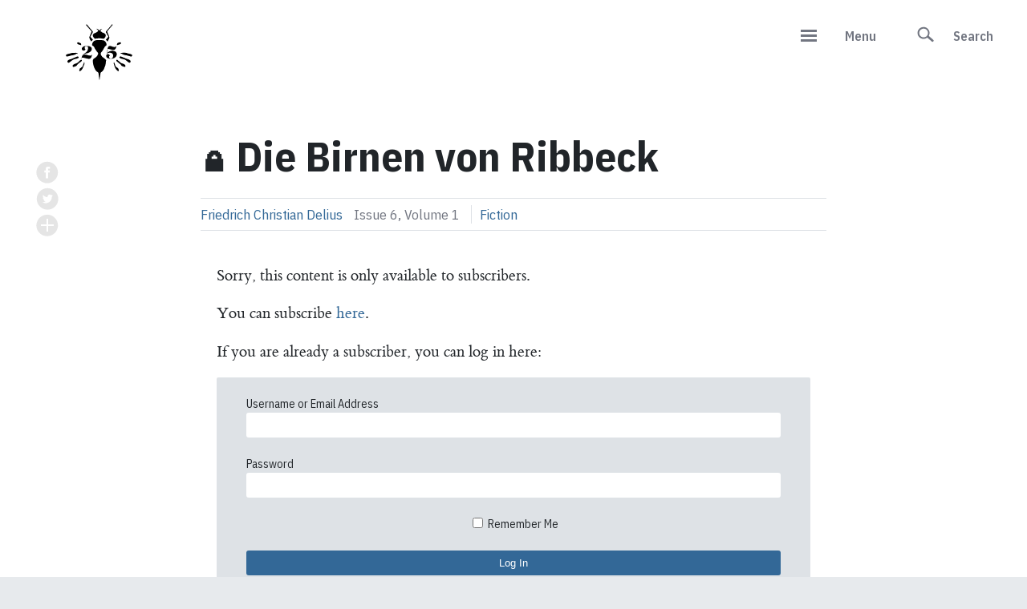

--- FILE ---
content_type: text/html; charset=UTF-8
request_url: https://stingingfly.org/1999/10/01/die-birnen-von-ribbeck/
body_size: 13184
content:


<!DOCTYPE html>
<html lang="en-GB" class="no-js">
<head>
 <link href="https://fonts.googleapis.com/css2?family=IBM+Plex+Sans+Condensed:wght@400;600;700&display=swap" rel="stylesheet">
	<meta charset="UTF-8">
	<meta name="viewport" content="width=device-width, initial-scale=1">
	<meta http-equiv="Content-Type" content="text/html;charset=utf-8">
	<meta http-equiv="X-UA-Compatible" content="IE=edge">
	<meta name="google-site-verification" content="Lmtt__dhrumGOWi5jBSkWEekZMqCpPjkoWFNzxhjAbA" />
		<script>(function(html){html.className = html.className.replace(/\bno-js\b/,'js')})(document.documentElement);</script>
<meta http-equiv="x-dns-prefetch-control" content="on">
		<link rel="dns-prefetch" href="//fonts.gstatic.com/" />
		<link rel="dns-prefetch" href="//pixel.wp.com/" />
		<link rel="dns-prefetch" href="//stats.wp.com" /><title>Die Birnen von Ribbeck &#8211; The Stinging Fly</title>
<meta name='robots' content='max-image-preview:large' />
<script>window._wca = window._wca || [];</script>
<link rel='dns-prefetch' href='//ajax.googleapis.com' />
<link rel='dns-prefetch' href='//stats.wp.com' />
<link rel='dns-prefetch' href='//v0.wordpress.com' />
<link rel='preconnect' href='//i0.wp.com' />
<link rel="alternate" type="application/rss+xml" title="The Stinging Fly &raquo; Feed" href="https://stingingfly.org/feed/" />
<link rel="alternate" type="application/rss+xml" title="The Stinging Fly &raquo; Comments Feed" href="https://stingingfly.org/comments/feed/" />
<link rel="alternate" title="oEmbed (JSON)" type="application/json+oembed" href="https://stingingfly.org/wp-json/oembed/1.0/embed?url=https%3A%2F%2Fstingingfly.org%2F1999%2F10%2F01%2Fdie-birnen-von-ribbeck%2F" />
<link rel="alternate" title="oEmbed (XML)" type="text/xml+oembed" href="https://stingingfly.org/wp-json/oembed/1.0/embed?url=https%3A%2F%2Fstingingfly.org%2F1999%2F10%2F01%2Fdie-birnen-von-ribbeck%2F&#038;format=xml" />
<style id='wp-img-auto-sizes-contain-inline-css' type='text/css'>
img:is([sizes=auto i],[sizes^="auto," i]){contain-intrinsic-size:3000px 1500px}
/*# sourceURL=wp-img-auto-sizes-contain-inline-css */
</style>
<style id='wp-block-library-inline-css' type='text/css'>
:root{--wp-block-synced-color:#7a00df;--wp-block-synced-color--rgb:122,0,223;--wp-bound-block-color:var(--wp-block-synced-color);--wp-editor-canvas-background:#ddd;--wp-admin-theme-color:#007cba;--wp-admin-theme-color--rgb:0,124,186;--wp-admin-theme-color-darker-10:#006ba1;--wp-admin-theme-color-darker-10--rgb:0,107,160.5;--wp-admin-theme-color-darker-20:#005a87;--wp-admin-theme-color-darker-20--rgb:0,90,135;--wp-admin-border-width-focus:2px}@media (min-resolution:192dpi){:root{--wp-admin-border-width-focus:1.5px}}.wp-element-button{cursor:pointer}:root .has-very-light-gray-background-color{background-color:#eee}:root .has-very-dark-gray-background-color{background-color:#313131}:root .has-very-light-gray-color{color:#eee}:root .has-very-dark-gray-color{color:#313131}:root .has-vivid-green-cyan-to-vivid-cyan-blue-gradient-background{background:linear-gradient(135deg,#00d084,#0693e3)}:root .has-purple-crush-gradient-background{background:linear-gradient(135deg,#34e2e4,#4721fb 50%,#ab1dfe)}:root .has-hazy-dawn-gradient-background{background:linear-gradient(135deg,#faaca8,#dad0ec)}:root .has-subdued-olive-gradient-background{background:linear-gradient(135deg,#fafae1,#67a671)}:root .has-atomic-cream-gradient-background{background:linear-gradient(135deg,#fdd79a,#004a59)}:root .has-nightshade-gradient-background{background:linear-gradient(135deg,#330968,#31cdcf)}:root .has-midnight-gradient-background{background:linear-gradient(135deg,#020381,#2874fc)}:root{--wp--preset--font-size--normal:16px;--wp--preset--font-size--huge:42px}.has-regular-font-size{font-size:1em}.has-larger-font-size{font-size:2.625em}.has-normal-font-size{font-size:var(--wp--preset--font-size--normal)}.has-huge-font-size{font-size:var(--wp--preset--font-size--huge)}.has-text-align-center{text-align:center}.has-text-align-left{text-align:left}.has-text-align-right{text-align:right}.has-fit-text{white-space:nowrap!important}#end-resizable-editor-section{display:none}.aligncenter{clear:both}.items-justified-left{justify-content:flex-start}.items-justified-center{justify-content:center}.items-justified-right{justify-content:flex-end}.items-justified-space-between{justify-content:space-between}.screen-reader-text{border:0;clip-path:inset(50%);height:1px;margin:-1px;overflow:hidden;padding:0;position:absolute;width:1px;word-wrap:normal!important}.screen-reader-text:focus{background-color:#ddd;clip-path:none;color:#444;display:block;font-size:1em;height:auto;left:5px;line-height:normal;padding:15px 23px 14px;text-decoration:none;top:5px;width:auto;z-index:100000}html :where(.has-border-color){border-style:solid}html :where([style*=border-top-color]){border-top-style:solid}html :where([style*=border-right-color]){border-right-style:solid}html :where([style*=border-bottom-color]){border-bottom-style:solid}html :where([style*=border-left-color]){border-left-style:solid}html :where([style*=border-width]){border-style:solid}html :where([style*=border-top-width]){border-top-style:solid}html :where([style*=border-right-width]){border-right-style:solid}html :where([style*=border-bottom-width]){border-bottom-style:solid}html :where([style*=border-left-width]){border-left-style:solid}html :where(img[class*=wp-image-]){height:auto;max-width:100%}:where(figure){margin:0 0 1em}html :where(.is-position-sticky){--wp-admin--admin-bar--position-offset:var(--wp-admin--admin-bar--height,0px)}@media screen and (max-width:600px){html :where(.is-position-sticky){--wp-admin--admin-bar--position-offset:0px}}

/*# sourceURL=wp-block-library-inline-css */
</style><style id='global-styles-inline-css' type='text/css'>
:root{--wp--preset--aspect-ratio--square: 1;--wp--preset--aspect-ratio--4-3: 4/3;--wp--preset--aspect-ratio--3-4: 3/4;--wp--preset--aspect-ratio--3-2: 3/2;--wp--preset--aspect-ratio--2-3: 2/3;--wp--preset--aspect-ratio--16-9: 16/9;--wp--preset--aspect-ratio--9-16: 9/16;--wp--preset--color--black: #000000;--wp--preset--color--cyan-bluish-gray: #abb8c3;--wp--preset--color--white: #ffffff;--wp--preset--color--pale-pink: #f78da7;--wp--preset--color--vivid-red: #cf2e2e;--wp--preset--color--luminous-vivid-orange: #ff6900;--wp--preset--color--luminous-vivid-amber: #fcb900;--wp--preset--color--light-green-cyan: #7bdcb5;--wp--preset--color--vivid-green-cyan: #00d084;--wp--preset--color--pale-cyan-blue: #8ed1fc;--wp--preset--color--vivid-cyan-blue: #0693e3;--wp--preset--color--vivid-purple: #9b51e0;--wp--preset--gradient--vivid-cyan-blue-to-vivid-purple: linear-gradient(135deg,rgb(6,147,227) 0%,rgb(155,81,224) 100%);--wp--preset--gradient--light-green-cyan-to-vivid-green-cyan: linear-gradient(135deg,rgb(122,220,180) 0%,rgb(0,208,130) 100%);--wp--preset--gradient--luminous-vivid-amber-to-luminous-vivid-orange: linear-gradient(135deg,rgb(252,185,0) 0%,rgb(255,105,0) 100%);--wp--preset--gradient--luminous-vivid-orange-to-vivid-red: linear-gradient(135deg,rgb(255,105,0) 0%,rgb(207,46,46) 100%);--wp--preset--gradient--very-light-gray-to-cyan-bluish-gray: linear-gradient(135deg,rgb(238,238,238) 0%,rgb(169,184,195) 100%);--wp--preset--gradient--cool-to-warm-spectrum: linear-gradient(135deg,rgb(74,234,220) 0%,rgb(151,120,209) 20%,rgb(207,42,186) 40%,rgb(238,44,130) 60%,rgb(251,105,98) 80%,rgb(254,248,76) 100%);--wp--preset--gradient--blush-light-purple: linear-gradient(135deg,rgb(255,206,236) 0%,rgb(152,150,240) 100%);--wp--preset--gradient--blush-bordeaux: linear-gradient(135deg,rgb(254,205,165) 0%,rgb(254,45,45) 50%,rgb(107,0,62) 100%);--wp--preset--gradient--luminous-dusk: linear-gradient(135deg,rgb(255,203,112) 0%,rgb(199,81,192) 50%,rgb(65,88,208) 100%);--wp--preset--gradient--pale-ocean: linear-gradient(135deg,rgb(255,245,203) 0%,rgb(182,227,212) 50%,rgb(51,167,181) 100%);--wp--preset--gradient--electric-grass: linear-gradient(135deg,rgb(202,248,128) 0%,rgb(113,206,126) 100%);--wp--preset--gradient--midnight: linear-gradient(135deg,rgb(2,3,129) 0%,rgb(40,116,252) 100%);--wp--preset--font-size--small: 13px;--wp--preset--font-size--medium: 20px;--wp--preset--font-size--large: 36px;--wp--preset--font-size--x-large: 42px;--wp--preset--spacing--20: 0.44rem;--wp--preset--spacing--30: 0.67rem;--wp--preset--spacing--40: 1rem;--wp--preset--spacing--50: 1.5rem;--wp--preset--spacing--60: 2.25rem;--wp--preset--spacing--70: 3.38rem;--wp--preset--spacing--80: 5.06rem;--wp--preset--shadow--natural: 6px 6px 9px rgba(0, 0, 0, 0.2);--wp--preset--shadow--deep: 12px 12px 50px rgba(0, 0, 0, 0.4);--wp--preset--shadow--sharp: 6px 6px 0px rgba(0, 0, 0, 0.2);--wp--preset--shadow--outlined: 6px 6px 0px -3px rgb(255, 255, 255), 6px 6px rgb(0, 0, 0);--wp--preset--shadow--crisp: 6px 6px 0px rgb(0, 0, 0);}:where(.is-layout-flex){gap: 0.5em;}:where(.is-layout-grid){gap: 0.5em;}body .is-layout-flex{display: flex;}.is-layout-flex{flex-wrap: wrap;align-items: center;}.is-layout-flex > :is(*, div){margin: 0;}body .is-layout-grid{display: grid;}.is-layout-grid > :is(*, div){margin: 0;}:where(.wp-block-columns.is-layout-flex){gap: 2em;}:where(.wp-block-columns.is-layout-grid){gap: 2em;}:where(.wp-block-post-template.is-layout-flex){gap: 1.25em;}:where(.wp-block-post-template.is-layout-grid){gap: 1.25em;}.has-black-color{color: var(--wp--preset--color--black) !important;}.has-cyan-bluish-gray-color{color: var(--wp--preset--color--cyan-bluish-gray) !important;}.has-white-color{color: var(--wp--preset--color--white) !important;}.has-pale-pink-color{color: var(--wp--preset--color--pale-pink) !important;}.has-vivid-red-color{color: var(--wp--preset--color--vivid-red) !important;}.has-luminous-vivid-orange-color{color: var(--wp--preset--color--luminous-vivid-orange) !important;}.has-luminous-vivid-amber-color{color: var(--wp--preset--color--luminous-vivid-amber) !important;}.has-light-green-cyan-color{color: var(--wp--preset--color--light-green-cyan) !important;}.has-vivid-green-cyan-color{color: var(--wp--preset--color--vivid-green-cyan) !important;}.has-pale-cyan-blue-color{color: var(--wp--preset--color--pale-cyan-blue) !important;}.has-vivid-cyan-blue-color{color: var(--wp--preset--color--vivid-cyan-blue) !important;}.has-vivid-purple-color{color: var(--wp--preset--color--vivid-purple) !important;}.has-black-background-color{background-color: var(--wp--preset--color--black) !important;}.has-cyan-bluish-gray-background-color{background-color: var(--wp--preset--color--cyan-bluish-gray) !important;}.has-white-background-color{background-color: var(--wp--preset--color--white) !important;}.has-pale-pink-background-color{background-color: var(--wp--preset--color--pale-pink) !important;}.has-vivid-red-background-color{background-color: var(--wp--preset--color--vivid-red) !important;}.has-luminous-vivid-orange-background-color{background-color: var(--wp--preset--color--luminous-vivid-orange) !important;}.has-luminous-vivid-amber-background-color{background-color: var(--wp--preset--color--luminous-vivid-amber) !important;}.has-light-green-cyan-background-color{background-color: var(--wp--preset--color--light-green-cyan) !important;}.has-vivid-green-cyan-background-color{background-color: var(--wp--preset--color--vivid-green-cyan) !important;}.has-pale-cyan-blue-background-color{background-color: var(--wp--preset--color--pale-cyan-blue) !important;}.has-vivid-cyan-blue-background-color{background-color: var(--wp--preset--color--vivid-cyan-blue) !important;}.has-vivid-purple-background-color{background-color: var(--wp--preset--color--vivid-purple) !important;}.has-black-border-color{border-color: var(--wp--preset--color--black) !important;}.has-cyan-bluish-gray-border-color{border-color: var(--wp--preset--color--cyan-bluish-gray) !important;}.has-white-border-color{border-color: var(--wp--preset--color--white) !important;}.has-pale-pink-border-color{border-color: var(--wp--preset--color--pale-pink) !important;}.has-vivid-red-border-color{border-color: var(--wp--preset--color--vivid-red) !important;}.has-luminous-vivid-orange-border-color{border-color: var(--wp--preset--color--luminous-vivid-orange) !important;}.has-luminous-vivid-amber-border-color{border-color: var(--wp--preset--color--luminous-vivid-amber) !important;}.has-light-green-cyan-border-color{border-color: var(--wp--preset--color--light-green-cyan) !important;}.has-vivid-green-cyan-border-color{border-color: var(--wp--preset--color--vivid-green-cyan) !important;}.has-pale-cyan-blue-border-color{border-color: var(--wp--preset--color--pale-cyan-blue) !important;}.has-vivid-cyan-blue-border-color{border-color: var(--wp--preset--color--vivid-cyan-blue) !important;}.has-vivid-purple-border-color{border-color: var(--wp--preset--color--vivid-purple) !important;}.has-vivid-cyan-blue-to-vivid-purple-gradient-background{background: var(--wp--preset--gradient--vivid-cyan-blue-to-vivid-purple) !important;}.has-light-green-cyan-to-vivid-green-cyan-gradient-background{background: var(--wp--preset--gradient--light-green-cyan-to-vivid-green-cyan) !important;}.has-luminous-vivid-amber-to-luminous-vivid-orange-gradient-background{background: var(--wp--preset--gradient--luminous-vivid-amber-to-luminous-vivid-orange) !important;}.has-luminous-vivid-orange-to-vivid-red-gradient-background{background: var(--wp--preset--gradient--luminous-vivid-orange-to-vivid-red) !important;}.has-very-light-gray-to-cyan-bluish-gray-gradient-background{background: var(--wp--preset--gradient--very-light-gray-to-cyan-bluish-gray) !important;}.has-cool-to-warm-spectrum-gradient-background{background: var(--wp--preset--gradient--cool-to-warm-spectrum) !important;}.has-blush-light-purple-gradient-background{background: var(--wp--preset--gradient--blush-light-purple) !important;}.has-blush-bordeaux-gradient-background{background: var(--wp--preset--gradient--blush-bordeaux) !important;}.has-luminous-dusk-gradient-background{background: var(--wp--preset--gradient--luminous-dusk) !important;}.has-pale-ocean-gradient-background{background: var(--wp--preset--gradient--pale-ocean) !important;}.has-electric-grass-gradient-background{background: var(--wp--preset--gradient--electric-grass) !important;}.has-midnight-gradient-background{background: var(--wp--preset--gradient--midnight) !important;}.has-small-font-size{font-size: var(--wp--preset--font-size--small) !important;}.has-medium-font-size{font-size: var(--wp--preset--font-size--medium) !important;}.has-large-font-size{font-size: var(--wp--preset--font-size--large) !important;}.has-x-large-font-size{font-size: var(--wp--preset--font-size--x-large) !important;}
/*# sourceURL=global-styles-inline-css */
</style>

<style id='classic-theme-styles-inline-css' type='text/css'>
/*! This file is auto-generated */
.wp-block-button__link{color:#fff;background-color:#32373c;border-radius:9999px;box-shadow:none;text-decoration:none;padding:calc(.667em + 2px) calc(1.333em + 2px);font-size:1.125em}.wp-block-file__button{background:#32373c;color:#fff;text-decoration:none}
/*# sourceURL=/wp-includes/css/classic-themes.min.css */
</style>
<style id='woocommerce-inline-inline-css' type='text/css'>
.woocommerce form .form-row .required { visibility: visible; }
/*# sourceURL=woocommerce-inline-inline-css */
</style>
<link rel='stylesheet' id='sf_theme-style-css' href='https://stingingfly.org/wp-content/themes/stingingfly/style.css?ver=6.9' type='text/css' media='all' />
<script type="text/javascript" src="https://ajax.googleapis.com/ajax/libs/jquery/1.12.4/jquery.min.js?ver=3.6" id="jquery-js"></script>
<script type="text/javascript" src="https://stingingfly.org/wp-content/plugins/woocommerce/assets/js/jquery-blockui/jquery.blockUI.min.js?ver=2.7.0-wc.10.4.3" id="wc-jquery-blockui-js" defer="defer" data-wp-strategy="defer"></script>
<script type="text/javascript" src="https://stingingfly.org/wp-content/plugins/woocommerce/assets/js/js-cookie/js.cookie.min.js?ver=2.1.4-wc.10.4.3" id="wc-js-cookie-js" defer="defer" data-wp-strategy="defer"></script>
<script type="text/javascript" id="woocommerce-js-extra">
/* <![CDATA[ */
var woocommerce_params = {"ajax_url":"/wp-admin/admin-ajax.php","wc_ajax_url":"/?wc-ajax=%%endpoint%%","i18n_password_show":"Show password","i18n_password_hide":"Hide password"};
//# sourceURL=woocommerce-js-extra
/* ]]> */
</script>
<script type="text/javascript" src="https://stingingfly.org/wp-content/plugins/woocommerce/assets/js/frontend/woocommerce.min.js?ver=10.4.3" id="woocommerce-js" defer="defer" data-wp-strategy="defer"></script>
<script type="text/javascript" src="https://stats.wp.com/s-202603.js" id="woocommerce-analytics-js" defer="defer" data-wp-strategy="defer"></script>
<link rel="https://api.w.org/" href="https://stingingfly.org/wp-json/" /><link rel="alternate" title="JSON" type="application/json" href="https://stingingfly.org/wp-json/wp/v2/posts/7366" /><link rel="canonical" href="https://stingingfly.org/1999/10/01/die-birnen-von-ribbeck/" />
	<style>img#wpstats{display:none}</style>
			<noscript><style>.woocommerce-product-gallery{ opacity: 1 !important; }</style></noscript>
	<link rel="icon" href="https://i0.wp.com/stingingfly.org/wp-content/uploads/2016/11/sf-logo-drawn.png?fit=32%2C32&#038;ssl=1" sizes="32x32" />
<link rel="icon" href="https://i0.wp.com/stingingfly.org/wp-content/uploads/2016/11/sf-logo-drawn.png?fit=192%2C192&#038;ssl=1" sizes="192x192" />
<link rel="apple-touch-icon" href="https://i0.wp.com/stingingfly.org/wp-content/uploads/2016/11/sf-logo-drawn.png?fit=180%2C180&#038;ssl=1" />
<meta name="msapplication-TileImage" content="https://i0.wp.com/stingingfly.org/wp-content/uploads/2016/11/sf-logo-drawn.png?fit=270%2C270&#038;ssl=1" />
<link rel='stylesheet' id='wc-stripe-blocks-checkout-style-css' href='https://stingingfly.org/wp-content/plugins/woocommerce-gateway-stripe/build/upe-blocks.css?ver=5149cca93b0373758856' type='text/css' media='all' />
<link rel='stylesheet' id='wc-blocks-style-css' href='https://stingingfly.org/wp-content/plugins/woocommerce/assets/client/blocks/wc-blocks.css?ver=wc-10.4.3' type='text/css' media='all' />
</head>

<body class="wp-singular post-template-default single single-post postid-7366 single-format-standard wp-custom-logo wp-theme-stingingfly theme-stingingfly woocommerce-no-js">

    <div class="u-secondary-header-wrapper">
      <div class="o-underlay"></div>

      <header class="c-secondary-header">

      <div class="c-secondary-header__title">
          <a href="https://stingingfly.org/" rel="home">
  					 <svg xmlns="http://www.w3.org/2000/svg" viewBox="100 -30 226.8 198.4" style="height: 100px; display: block;" xml:space="preserve"><path d="m68.6 78.8.4-.3c-.4-.5-.6-1.2-1.1-1.4-1.7-.8-3.5-1.5-5.3-2.1-1.3-.4-2.5-.4-3.2.9-.6 1.2.1 2.9 1.6 3.5 2.3.9 4.7 1.6 7 2.3.3.1 1 0 1.2-.3.2-.3.1-.8 0-1.3l-.6-1.3m98.8-1.6c0-1.8-1-2.7-2.5-2.4-2.3.3-4.6.8-6.4 2.4-.3.3-.6.8-.7 1.3l-.4 1.8c-.4.9 0 1.7 1 1.4 2.6-.8 5.2-1.6 7.7-2.6.7-.3 1-1.5 1.3-1.9m-5.2 67.6c-.1-4-2.1-6.3-5.1-8.1-1.5-.8-2.9-1.8-3.4-3.8-.7-2.8-1.9-5.4-2.9-8.1-.1-.3-.7-.5-1.1-.7l-.3 1.3c0 .4.6.9.5 1.1-.9 1.5.2 2.8.6 4.1 1.1 3.6 2.2 7.3 4.4 10.4a28 28 0 0 0 4.5 4.6c.5.4 1.5.5 2.2.3.4-.1.5-1 .6-1.1m-97.8-.1c.1.2.3 1.1.7 1.2.7.2 1.6.1 2.2-.3 2.2-1.4 4.1-3.2 5.2-5.6 1.4-3.1 2.6-6.2 3.8-9.3.5-1.3 1.6-2.6.6-4.1-.1-.2.2-.5.3-.8l.2-1.2c0-.1-.7-.4-.8-.3-.3.3-.7.7-.8 1.1l-.7 2.5c-.6 1.7-1.6 3.3-2 5.1-.5 2.1-2.1 3.1-3.7 4a8.6 8.6 0 0 0-5 7.7M48.2 133c0 2.5 1.5 3.3 3.9 2.3 1.4-.6 2.9-.9 4.2-1.6 1-.5 1.8-1.4 2.6-2.2.3-.3.2-.8.5-1.1 1.4-1.4 2.8-2.8 4.4-4.1l5.9-4.3c1-.8 1.5-2.9.8-3.6-.7-.7-2.2-.4-3.3.6l-5.8 5.3a12.3 12.3 0 0 1-5.5 3c-1.7.4-3.3 1.1-4.7 2-1.5.9-3.1 1.8-3 3.7m107.6-13.5c.3.8.4 1.7.9 2.2 1 .9 2.2 1.6 3.3 2.5l6.1 5.1c.6.5 1.4 1.1 1.6 1.8.5 1.5 1.6 2.2 2.9 2.7a57 57 0 0 0 4.4 1.6c2 .8 3.5 0 3.5-2.1 0-.7-.3-1.6-.8-2.2-1.9-2.4-4.6-3.3-7.5-4.1-1.2-.3-2.4-.9-3.4-1.6l-5.5-4.7c-.9-.8-1.6-1.7-2.6-2.3-.5-.4-1.4-.4-2.1-.3-.3.1-.5.9-.8 1.4M38 125.6c1.2-.6 2.2-1 3-1.6 2.4-1.8 4.6-3.8 7.1-5.4 3.2-2 6.9-2.8 10.6-3.5 1.8-.4 3.2-1.1 4.2-2.6.6-.9.4-1.5-.6-2-1.6-.8-3-.6-4.6.1l-7.4 3.1c-1.9.8-3.7 1.8-5.6 2.5-1.8.6-3.7.7-5.4 1.5a9.7 9.7 0 0 0-3.5 2.8c-.9 1-.9 2.4-.1 3.5.5.6 1.4 1 2.3 1.6m128.4-16.1c-1 .5-2.4.9-2.8 1.7-.6 1.3.7 2.2 1.8 2.9.6.3 1.2.7 1.9.8 3 .8 6.1 1.5 9 2.4 1 .3 1.9 1 2.7 1.6l7.2 5.5c1.4 1 3.2 1 4.2 0 1.1-1 1.3-3.1.2-4.3a15 15 0 0 0-3.8-2.8c-2.1-.9-4.4-1.3-6.6-2.2-3-1.1-5.9-2.5-8.8-3.7l-5-1.9m25.9.7c.8-.5 1.8-.8 2.3-1.4 1-1.3.5-3.2-1.1-4-2-.9-4.2-1.5-6.4-2.1-.5-.2-1.3.2-1.7 0a16.6 16.6 0 0 0-7.5-2.1 33.7 33.7 0 0 0-10.5.7c-.5.1-.8 1.1-1.2 1.6h1.8c.5 0 1.4-.3 1.6-.1 1.1 1.6 2.9 1.9 4.6 2.7 2 .9 4 1.1 6.1 1.4 1.7.2 3.3.7 4.9 1.2 2.3.5 4.6 1.3 7.1 2.1m-160.7-3.8c-.1 2.6.9 3.6 3.1 3.4a29 29 0 0 0 5.7-1.2c2.7-.9 5.3-1.8 8.2-1.9 1.1 0 2.3-.6 3.4-.9l2-.7c.8-.3 1.7-.6 2.2-1.2 1-1.2 1.9-1.7 3.3-.6.2.2.9.1 1-.1.1-.3.2-1 0-1.1-.9-.5-1.9-1.2-2.9-1.3-1.7-.2-3.4-.1-5.1 0-2.1.1-4.2 0-6.2.3s-3.9 1.5-6 1.7c-2.5.2-4.7 1-6.8 2-1 .3-1.5 1.2-1.9 1.6m75.5-65.3-.2.4 1.2.7a5.8 5.8 0 0 1 2.8 4.5c0 .3-.2.9-.5 1.1-2.7 1.5-4.9 3.7-8.1 4.3-.5.1-.9.4-1.3.7-2.7 1.8-3.9 4.4-2.6 7.3.9 2 2.5 3.7 3.9 5.5.2.3 1.1.4 1.6.3a45.2 45.2 0 0 1 18.3-.3c2.7.6 4-.4 5.3-2.1l1.2-1.7c2.3-4.1 1.1-7.9-3.3-9.8-2.3-1-4.7-1.5-6.4-3.4-.2-.2-.5-.4-.8-.4-1.4-.3-1.4-1.2-1.1-2.2.6-2.1 2-3.5 3.9-4.6-3.2-.1-5 2.2-6.9 4.3-2.3-2-3.8-4.5-7-4.6m7 126.9h.3l.2-.7 2.4-16.5c.1-.6.4-1.4.9-1.7 3.3-1.7 5.5-4.4 7.2-7.5a49 49 0 0 0 5.6-22.5c0-.4-.1-1-.4-1.2-1.8-1.6-3.5-3.3-5.5-4.6-3.2-2-5.5-4.5-6.9-8-.7-1.7-.8-3.2.1-4.7.8-1.3 2-2.5 2.9-3.7.5-.6 1-1.1 1.3-1.7l1.9-3.4 1.9-3.4c1.1-1.5 1.9-3.6 3.4-4.4 2.4-1.2 2.7-2.6 2.3-4.7v-.2c-.5-3.7-4.4-9.4-9.5-9.6-4.7-.2-9.3-.4-14-.2-7.2.2-12.2 5.4-12 12.3 0 .5.5 1.3 1 1.5 2.6 1 4 3 5 5.4.4.9.7 1.8 1.3 2.5 2.1 2.6 3.1 5.8 5.8 8.1a4.7 4.7 0 0 1 1.4 5.3 16 16 0 0 1-6.8 8.6c-6 3.7-6.3 4.5-5.7 11.2v.3c.8 6.2 2.3 12.2 5.6 17.7 1.5 2.5 3.3 5 6.1 6.3 1.5.7 1.9 1.7 2.1 3.1.5 5.6 1.4 11 2.1 16.4m30.7-137.6c-.7 1.1-1.4 2.4-2.2 3.4l-10.9 12.6c-2 2.3-2.1 2.3-.6 5l4.7 8.5c.5.9.3 1.5-.4 2.3-1.9 2-3.6 4.1-5.3 6.1l4.2 4.6 3.7-7.2c.9-1.8.9-3.6.2-5.4L133.6 49c-.2-.5-.3-1.3 0-1.7l12.2-14.4c.9-1 1.2-1.6.3-2.6h-1.3zm-62.8 0c-.7.7-1 1.4-.2 2.3L94 46.8c.7.8.8 1.5.4 2.5l-4.6 11.3c-.3.8-.6 1.6-.5 2.4.6 3.6 2.7 6.6 4.6 9.8l4.2-4.5c-1.6-1.9-3.1-4-4.9-5.7-1.2-1.2-1.2-2.1-.5-3.3l4.8-8.7c.8-1.4.6-2.4-.5-3.7-4.7-5.4-9.3-11-13.9-16.5H82zm13.6 74.5c-.5 2-1.8 2.8-4.2 2.8-2.3 0-4.6-.7-6.8-1.4s-4.3-1.3-6.4-1.3c-2.2 0-3.9.6-5.1 1.8 2.4-3 6.1-3.9 10.2-4.9a3 3 0 0 1 1-.2c5.3-1.3 11.1-5.1 11.1-10.5 0-4.8-4.7-7.4-13.2-7.4-4.2 0-11.4 1.5-11.4 7 0 2.8 1.7 4.5 4.5 4.5 2 0 4.1-1.2 4.3-3.9-.8-.5-1.8-1.2-1.8-3 0-2.4 1.8-4.1 4.4-4.1 3.6 0 4.1 3.2 4.1 5.1a14.2 14.2 0 0 1-7 11.5c-4.4 3.1-9.5 6.6-8.9 14.5v.1h.4v-2.2c.6-1.6 5-.3 9.3.9a36 36 0 0 0 7.8 1.6c5.6 0 7.2-5.1 8.1-10.7v-.1l-.4-.1zm55.2-8.6a18 18 0 0 0-17.6 4.8l1.7-10 1-.1c1.5 0 3.4.6 5.5 1.2 2.4.7 4.9 1.5 7 1.5 2.5 0 4.4-1 5.8-3.2 1.3-2.1 1.9-4.9 2.2-6.8v-.1h-.3v.1c-.4 1.7-2.1 2.7-4.7 2.7-2.3 0-4.4-.7-6.5-1.5-1.7-.6-3.4-1.2-4.9-1.2-4.3 0-5.2 4.7-5.8 7.7l-1.9 11.2.1-.1c3.7-2.3 8.9-2.7 12.2-.9 2.3 1.3 3.5 3.5 3.5 6.4 0 5.2-2.9 7.1-5.6 7.1-2.6 0-4.6-1.7-4.6-4.1 0-1.4.6-2.5 1.8-3.1v-.1c-.2-2.7-2.3-3.9-4.3-3.9-2.2 0-4.5 1.5-4.5 4.5 0 2.6 1.5 4.5 4.4 5.8 2.8 1.2 5.9 1.3 7.2 1.3 8.4 0 14.6-4.7 14.6-11.3-.1-3.8-2.3-6.7-6.3-7.9z"/></svg>  				</a>
        </div>

        <nav class="c-secondary-header__nav">
          <div class="c-secondary-header__nav--item js-menu-show">
						<div class="c-burger"></div>
            <p>Menu</p>
          </div>
          <div class="c-secondary-header__nav--item search-item">
            <svg xmlns="http://www.w3.org/2000/svg" width="67" height="67" viewBox="0 0 67 67"><path fill-rule="evenodd" d="M49.96 45.73c-2.95-2.57-5.9-5.14-8.87-7.68-.5-.4-.6-.67-.3-1.25 1.22-2.44 1.6-5.04 1.14-7.74-1.06-6.46-7.06-11.23-13.4-10.68-7 .6-12.05 6-12.04 12.82.03 4.8 2.63 9.17 6.9 11.3 4.56 2.28 9 1.95 13.24-.86.56-.38.84-.33 1.3.1l9 7.8c.95.8 2 .85 2.87.18 1.5-1.15 1.57-2.76.14-4zm-20.5-5.22c-5.2 0-9.34-4.2-9.3-9.4.03-5.14 4.22-9.27 9.4-9.24 5.16.02 9.3 4.18 9.28 9.35 0 5.2-4.2 9.36-9.4 9.34z" clip-rule="evenodd"/></svg>
            <p>Search</p>
          </div>
        </nav>

      </header>

      <nav class="c-side-nav">
        <div class="c-side-nav__container js-side-nav-container">
          <div class="menu-primary-nav-container"><ul id="menu-primary-nav" class="c-side-nav__menu"><li id="menu-item-3116" class="menu-item menu-item-type-post_type menu-item-object-page menu-item-3116"><a href="https://stingingfly.org/about-us/">About</a></li>
<li id="menu-item-65122" class="menu-item menu-item-type-post_type menu-item-object-page menu-item-65122"><a href="https://stingingfly.org/submissions/">Submissions</a></li>
<li id="menu-item-278" class="menu-item menu-item-type-post_type menu-item-object-page menu-item-278"><a href="https://stingingfly.org/magazine/">Magazine</a></li>
<li id="menu-item-279" class="menu-item menu-item-type-post_type menu-item-object-page menu-item-279"><a href="https://stingingfly.org/books/">Books</a></li>
<li id="menu-item-3418" class="menu-item menu-item-type-taxonomy menu-item-object-category current-post-ancestor current-menu-parent current-post-parent menu-item-3418"><a href="https://stingingfly.org/category/archive/">Archive</a></li>
<li id="menu-item-3851" class="menu-item menu-item-type-taxonomy menu-item-object-category menu-item-3851"><a href="https://stingingfly.org/category/podcast/">Podcast</a></li>
<li id="menu-item-31413" class="menu-item menu-item-type-post_type menu-item-object-page menu-item-31413"><a href="https://stingingfly.org/workshops/">Workshops</a></li>
<li id="menu-item-3421" class="menu-item menu-item-type-taxonomy menu-item-object-category menu-item-3421"><a href="https://stingingfly.org/category/news/">News</a></li>
<li id="menu-item-238" class="menu-item menu-item-type-post_type menu-item-object-page menu-item-238"><a href="https://stingingfly.org/shop/">Shop</a></li>
<li id="menu-item-10351" class="menu-item menu-item-type-post_type menu-item-object-page menu-item-10351"><a href="https://stingingfly.org/subscribe/">Subscribe</a></li>
<li id="menu-item-343" class="menu-item menu-item-type-post_type menu-item-object-page menu-item-343"><a href="https://stingingfly.org/support-us/">Support Us</a></li>
<li id="menu-item-13" class="menu-item menu-item-type-custom menu-item-object-custom menu-item-13"><a href="#">Search</a></li>
</ul></div>        </div>
      </nav>

			<div class="c-search-module">
  <div class="o-underlay--search"></div>
  <div class="c-search-form">
    <form role="search" method="get" class="search-form" action="https://stingingfly.org/">
      <label for="#primary-search">
        <input id="primary-search" type="search" placeholder="Type And Hit Enter" class="search-field c-search-form__input" value="" name="s" />
        <input type="hidden" value="any" name="post_type" id="post_type" />
      </label>
      <!--<button type="submit" class="search-submit c-search-form__button">Go</button>-->
    </form>
  </div>
</div>

    </div>

		<div id="content" class="site-content">
	<div class="u-page-wrapper u-page-wrapper--secondary-header">
		
	<article class="o-article" id="post-7366">

		<section class="entry-header c-article__header 
		Archive Fiction Magazine ">
			<div class="c-article__info">
				<h1 class="c-article__info--title">
					<span class="lock-icon">&#128274;</span> 					Die Birnen von Ribbeck				</h1>
				<div class="c-article__info--details">
					<div class="c-article__info--author">
						<a href="https://stingingfly.org/author/friedrich-christian-delius/" title="Posts by Friedrich Christian Delius" class="author url fn" rel="author">Friedrich Christian Delius</a>					</div>
				
					<div class="c-article__info--date">
						Issue 6, Volume 1					</div>

					<div class="c-article__category"><a href="https://stingingfly.org/category/fiction/">Fiction</a></div>
				</div>
			</div>
					</section>
		<div class="js-article__social-icons c-article__social-icons">
			<div class="c-social-icons">
  <a href="http://www.facebook.com/sharer.php?u=https://stingingfly.org/1999/10/01/die-birnen-von-ribbeck/" target="_blank" rel="noopener">
    <svg xmlns="http://www.w3.org/2000/svg" width="67" height="67" viewBox="0 0 67 67"><path fill-rule="evenodd" d="M28.77 50.32h6.74V34H40l.6-5.63h-5.1l.02-2.8c0-1.48.14-2.27 2.24-2.27h2.8v-5.62h-4.5c-5.4 0-7.3 2.73-7.3 7.32v3.37H25.4V34h3.36v16.32zM33 64C16.43 64 3 50.57 3 34S16.43 4 33 4s30 13.43 30 30-13.43 30-30 30z" clip-rule="evenodd"/></svg>
  </a>
  <a href="https://twitter.com/share?url=https://stingingfly.org/1999/10/01/die-birnen-von-ribbeck/" target="_blank" rel="noopener">
    <svg xmlns="http://www.w3.org/2000/svg" width="67" height="67" viewBox="0 0 67 67"><path fill-rule="evenodd" d="M38.17 22.28c-2.62.96-4.28 3.4-4.1 6.1l.07 1.04-1.04-.13c-3.82-.5-7.15-2.2-9.98-5L21.74 23l-.36 1.02c-.75 2.27-.27 4.66 1.3 6.27.84.8.65 1-.8.4-.5-.2-.94-.3-.98-.28-.14.14.36 2.07.76 2.83.54 1.06 1.65 2.1 2.87 2.72l1.02.46h-1.2c-1.18 0-1.23.03-1.1.47.42 1.4 2.07 2.87 3.92 3.5l1.3.46-1.13.66c-1.68.97-3.65 1.52-5.62 1.57-.95 0-1.72.1-1.72.13 0 .23 2.56 1.4 4.04 1.88 4.47 1.4 9.77.8 13.75-1.56 2.8-1.66 5.6-5 6.9-8.2.7-1.7 1.4-4.84 1.4-6.34 0-.97.02-1.1 1.2-2.26.7-.67 1.33-1.4 1.46-1.6.2-.4.2-.4-.88-.05-1.8.6-2.06.52-1.18-.44.64-.67 1.42-1.9 1.42-2.26 0-.1-.34.03-.7.2-.4.2-1.23.55-1.86.74l-1.1.38-1-.7c-.6-.4-1.4-.8-1.8-.94-1.08-.3-2.7-.26-3.68.1zM34 64C17.43 64 4 50.57 4 34S17.43 4 34 4s30 13.43 30 30-13.43 30-30 30z" clip-rule="evenodd"/></svg>
  </a>
  <a class="js-social-expand social-expand">
    <svg xmlns="http://www.w3.org/2000/svg" width="67" height="67" viewBox="0 0 67 67"><path d="M62.98 31.79c-.54-6.5-2.92-12.3-7.18-17.2-4.2-4.9-9.44-8.1-15.67-9.6-1.87-.5-3.78-.78-5.72-.8-.1 0-.2-.08-.302-.1l-.068.14h-2c-.45.05-.9.1-1.36.12-11.34.85-21.27 8.2-25.5 18.8-1.03 2.58-1.7 5.26-1.96 8.03-.05.55-.08 1.13-.12 1.7 0 .12-.04.23-.06.34v2l.12 1.37c.6 7.07 3.3 13.18 8.17 18.3C15 58.7 19.4 61.4 24.5 62.9c2.38.7 4.78 1.1 7.2 1.2.14 0 .25 0 .37.05h2l1.35-.1c5.76-.46 10.96-2.4 15.56-5.85 5.78-4.38 9.54-10.1 11.26-17.1.46-1.85.72-3.7.8-5.6 0-.1.02-.24.04-.36v-2l-.1-1.35zM51.5 35.5h-16v16h-4v-16h-16v-4h16v-16h4v16h16v4z"/></svg>  </a>
  <div class="c-social-icons--hidden js-social-hidden">
    <a href="mailto:?subject=Die Birnen von Ribbeck&amp;body=https://stingingfly.org/1999/10/01/die-birnen-von-ribbeck/" title="Send this article to a friend!">
      <svg xmlns="http://www.w3.org/2000/svg" width="67" height="67" viewBox="0 0 67 67"><path d="M62.98 31.79c-.54-6.5-2.92-12.3-7.18-17.2-4.2-4.9-9.44-8.1-15.67-9.6-1.87-.5-3.78-.78-5.72-.8-.1 0-.2-.08-.302-.1l-.068.14h-2c-.45.05-.9.1-1.36.12-11.34.85-21.27 8.2-25.5 18.8-1.03 2.58-1.7 5.26-1.96 8.03-.05.55-.08 1.13-.12 1.7 0 .12-.04.23-.06.34v2l.12 1.37c.6 7.07 3.3 13.18 8.17 18.3C15 58.7 19.4 61.4 24.5 62.9c2.38.7 4.78 1.1 7.2 1.2.14 0 .25 0 .37.05h2l1.35-.1c5.76-.46 10.96-2.4 15.56-5.85 5.78-4.38 9.54-10.1 11.26-17.1.46-1.85.72-3.7.8-5.6 0-.1.02-.24.04-.36v-2l-.1-1.35zM51.574 45.444c0 .217-.016.442-.075.647-.18.6-.72 1.01-1.34 1.05-.12.008-.25.008-.37.008H33.17c-5.557 0-11.117 0-16.674-.004-.208 0-.424-.01-.623-.063-.63-.17-1.06-.742-1.08-1.393-.004-.08-.002-.16-.002-.237 0-7.757 0-15.508.01-23.26 0-.14-.003-.28.02-.42.12-.74.725-1.26 1.474-1.28h33.56c.175 0 .35.006.52.04.656.12 1.137.657 1.197 1.317.01.113.013.228.013.34 0 7.753 0 15.506-.007 23.26z"/><path d="M17.976 26.047c-.04-.034-.083-.062-.126-.09-.005-.004-.015-.002-.023 0s-.016.008-.02.013v16.613c3.168-2.828 6.3-5.618 9.45-8.426-3.11-2.72-6.196-5.415-9.28-8.11zm2.416-1.95c-.01.016-.018.032-.026.05 4.267 3.727 8.535 7.454 12.797 11.18.356-.234 12.72-11.068 12.818-11.23H20.4zM36.88 36.1l-.225.194c-.81.71-1.62 1.413-2.428 2.124-.323.282-.693.437-1.125.416-.382-.018-.703-.18-.988-.432-.787-.69-1.578-1.38-2.368-2.07-.07-.063-.142-.118-.22-.184-2.953 2.64-5.885 5.258-8.817 7.88-.01 0-.01.015-.01.022 0 .008.003.014.01.03h25.03c.01-.02.02-.034.022-.052-2.96-2.64-5.925-5.28-8.89-7.927zm11.644-10.175c-3.12 2.724-6.23 5.442-9.37 8.185 3.138 2.8 6.252 5.576 9.382 8.364.06-.33.047-16.337-.012-16.55z"/></svg>    </a>
    <a href="javascript:;" onclick="window.print()" target="_blank" rel="noopener">
      <svg xmlns="http://www.w3.org/2000/svg" width="67" height="67" viewBox="87 0 67 67"><g fill="#010101"><path d="M120.5 3.5c-16.6 0-30 13.4-30 30s13.4 30 30 30 30-13.4 30-30-13.4-30-30-30zM108.2 17c0-1.5 1-2.5 2.4-2.5h19c1.3 0 2.4 1 2.4 2.4v4.3h-2.4V17h-19v4.6h-2.4V17zm31 21.3c0 1.3-1.2 2.3-2.5 2.3H132V50c0 1.5-1 2.5-2.4 2.5h-19c-1.3 0-2.4-1-2.4-2.4v-9h-4.8c-1.3 0-2.3-1-2.3-2.3v-12c0-1.2 1-2.3 2.7-2.3H137c1.2 0 2.3 1 2.3 2.5v12z"/><circle cx="134.3" cy="28.7" r="2.4"/><path d="M110.6 50h19V33.6h-19V50zm2.3-14h9.2v2.3H113V36zm0 4.6h14V43h-14v-2.4zm0 4.8h14v2.4h-14v-2.4z"/></g></svg>    </a>
  </div>
</div>
		</div>
		<div class="c-subscriber-only-message c-article__body">
		<p>Sorry, this content is only available to subscribers.</p>
		<p>You can subscribe <a href="https://stingingfly.org/shop/#subs">here</a>.</p>
		<p>If you are already a subscriber, you can log in here:</p><p><form name="loginform" id="loginform" action="https://stingingfly.org/wp-login.php" method="post"><p class="login-username">
				<label for="user_login">Username or Email Address</label>
				<input type="text" name="log" id="user_login" autocomplete="username" class="input" value="" size="20" />
			</p><p class="login-password">
				<label for="user_pass">Password</label>
				<input type="password" name="pwd" id="user_pass" autocomplete="current-password" spellcheck="false" class="input" value="" size="20" />
			</p><p class="login-remember"><label><input name="rememberme" type="checkbox" id="rememberme" value="forever" /> Remember Me</label></p><p class="login-submit">
				<input type="submit" name="wp-submit" id="wp-submit" class="button button-primary" value="Log In" />
				<input type="hidden" name="redirect_to" value="https://stingingfly.org/1999/10/01/die-birnen-von-ribbeck/" />
			</p></form></p></div>	</article>
<aside id="sidebar-aside" class="c-sidebar--aside" role="complementary">
	</aside>
<aside id="sidebar-primary" class="sidebar widget-area c-sidebar c-sidebar--bottom" role="complementary">
	</aside>

	</div>


		</div><!-- .site-content -->
				<footer>
      <div id="colophon" class="site-footer u-footer-wrapper" role="contentinfo">
        <nav class="c-footer-nav main-navigation" role="navigation" aria-label="Footer primary menu">
					<div class="menu-footer-menu-container"><ul id="menu-footer-menu" class="c-footer-nav__menu"><li id="menu-item-243" class="menu-item menu-item-type-post_type menu-item-object-page menu-item-243"><a href="https://stingingfly.org/about-us/">About Us</a></li>
<li id="menu-item-239" class="menu-item menu-item-type-post_type menu-item-object-page menu-item-239"><a href="https://stingingfly.org/contact-us/">Contact Us</a></li>
<li id="menu-item-14" class="menu-item menu-item-type-custom menu-item-object-custom menu-item-14"><a href="https://stingingfly.org/newsletter/">Newsletter</a></li>
<li id="menu-item-240" class="menu-item menu-item-type-post_type menu-item-object-page menu-item-240"><a href="https://stingingfly.org/submissions/">Submissions</a></li>
<li id="menu-item-10350" class="menu-item menu-item-type-post_type menu-item-object-page menu-item-10350"><a href="https://stingingfly.org/subscribe/">Subscribe</a></li>
<li id="menu-item-242" class="menu-item menu-item-type-post_type menu-item-object-page menu-item-242"><a href="https://stingingfly.org/shop/">Shop</a></li>
<li id="menu-item-43140" class="menu-item menu-item-type-post_type menu-item-object-page menu-item-43140"><a href="https://stingingfly.org/support-us/">Support Us</a></li>
<li id="menu-item-3706" class="menu-item menu-item-type-custom menu-item-object-custom menu-item-3706"><a href="https://stingingfly.org/wp-login.php">Log In</a></li>
</ul></div>        </nav>

        <div class="logo c-footer-logo">The Stinging Fly</div>

        <div class="c-footer-info">
          <p>The Stinging Fly magazine was established in 1997 to seek out, publish and promote the very best new Irish and international writing. We believe that there is a need for a magazine that, first and foremost, gives new and emerging writers an opportunity to get their work out into the world.</p>
        </div>

        <div class="c-footer-social">
          <div class="c-social-icons">
						<a href="https://www.facebook.com/StingingFly" target="_blank" rel="noopener">
							<svg xmlns="http://www.w3.org/2000/svg" width="67" height="67" viewBox="0 0 67 67"><path fill-rule="evenodd" d="M28.77 50.32h6.74V34H40l.6-5.63h-5.1l.02-2.8c0-1.48.14-2.27 2.24-2.27h2.8v-5.62h-4.5c-5.4 0-7.3 2.73-7.3 7.32v3.37H25.4V34h3.36v16.32zM33 64C16.43 64 3 50.57 3 34S16.43 4 33 4s30 13.43 30 30-13.43 30-30 30z" clip-rule="evenodd"/></svg>
						</a>
						<a href="http://twitter.com/stingingfly" target="_blank" rel="noopener">
							<svg xmlns="http://www.w3.org/2000/svg" width="67" height="67" viewBox="0 0 67 67"><path fill-rule="evenodd" d="M38.17 22.28c-2.62.96-4.28 3.4-4.1 6.1l.07 1.04-1.04-.13c-3.82-.5-7.15-2.2-9.98-5L21.74 23l-.36 1.02c-.75 2.27-.27 4.66 1.3 6.27.84.8.65 1-.8.4-.5-.2-.94-.3-.98-.28-.14.14.36 2.07.76 2.83.54 1.06 1.65 2.1 2.87 2.72l1.02.46h-1.2c-1.18 0-1.23.03-1.1.47.42 1.4 2.07 2.87 3.92 3.5l1.3.46-1.13.66c-1.68.97-3.65 1.52-5.62 1.57-.95 0-1.72.1-1.72.13 0 .23 2.56 1.4 4.04 1.88 4.47 1.4 9.77.8 13.75-1.56 2.8-1.66 5.6-5 6.9-8.2.7-1.7 1.4-4.84 1.4-6.34 0-.97.02-1.1 1.2-2.26.7-.67 1.33-1.4 1.46-1.6.2-.4.2-.4-.88-.05-1.8.6-2.06.52-1.18-.44.64-.67 1.42-1.9 1.42-2.26 0-.1-.34.03-.7.2-.4.2-1.23.55-1.86.74l-1.1.38-1-.7c-.6-.4-1.4-.8-1.8-.94-1.08-.3-2.7-.26-3.68.1zM34 64C17.43 64 4 50.57 4 34S17.43 4 34 4s30 13.43 30 30-13.43 30-30 30z" clip-rule="evenodd"/></svg>
						</a>
						<a href="http://www.stingingfly.org/feed" target="_blank" rel="noopener">
							<svg xmlns="http://www.w3.org/2000/svg" width="67" height="67" viewBox="0 0 67 67"><path d="M33 3.8C16 3.8 2.6 17.4 2.6 34S16.2 64.2 33 64.2 63 50.7 63 34 49.7 3.8 33 3.8zM22.7 49c-2.4 0-4.3-2-4.3-4.2 0-2.3 2-4.3 4.3-4.3 2.4 0 4.3 2 4.3 4.3S25 49 22.7 49h.2zm10.7 0c0-4-1.6-7.7-4.4-10.6-3-2.8-6.7-4.4-10.7-4.4v-6c11.7 0 21 9.3 21 21h-6 .2zm10.8 0c0-14.3-11.5-26-25.7-26v-6c17.6 0 32 14.4 32 32h-6l-.2-.3z"/></svg>
						</a>
					</div>
        </div>

        <div class="c-support-logos">
					<img data-src="/wp-content/themes/stingingfly/img/AC_FUND_TheArts_WHT.png" class="ac-logo">
				</div>

      </div>
    </footer>

	</div>
</div>
<script type="speculationrules">
{"prefetch":[{"source":"document","where":{"and":[{"href_matches":"/*"},{"not":{"href_matches":["/wp-*.php","/wp-admin/*","/wp-content/uploads/*","/wp-content/*","/wp-content/plugins/*","/wp-content/themes/stingingfly/*","/*\\?(.+)"]}},{"not":{"selector_matches":"a[rel~=\"nofollow\"]"}},{"not":{"selector_matches":".no-prefetch, .no-prefetch a"}}]},"eagerness":"conservative"}]}
</script>
	<script type='text/javascript'>
		(function () {
			var c = document.body.className;
			c = c.replace(/woocommerce-no-js/, 'woocommerce-js');
			document.body.className = c;
		})();
	</script>
	<script type="text/javascript" id="awdr-main-js-extra">
/* <![CDATA[ */
var awdr_params = {"ajaxurl":"https://stingingfly.org/wp-admin/admin-ajax.php","nonce":"6627b35071","enable_update_price_with_qty":"show_when_matched","refresh_order_review":"0","custom_target_simple_product":"","custom_target_variable_product":"","js_init_trigger":"","awdr_opacity_to_bulk_table":"","awdr_dynamic_bulk_table_status":"0","awdr_dynamic_bulk_table_off":"on","custom_simple_product_id_selector":"","custom_variable_product_id_selector":""};
//# sourceURL=awdr-main-js-extra
/* ]]> */
</script>
<script type="text/javascript" src="https://stingingfly.org/wp-content/plugins/woo-discount-rules/v2/Assets/Js/site_main.js?ver=2.6.13" id="awdr-main-js"></script>
<script type="text/javascript" src="https://stingingfly.org/wp-content/plugins/woo-discount-rules/v2/Assets/Js/awdr-dynamic-price.js?ver=2.6.13" id="awdr-dynamic-price-js"></script>
<script type="text/javascript" src="https://stingingfly.org/wp-content/themes/stingingfly/js/scripts.js?ver=1.0" id="theme-scripts-js"></script>
<script type="text/javascript" src="https://stingingfly.org/wp-includes/js/dist/vendor/wp-polyfill.min.js?ver=3.15.0" id="wp-polyfill-js"></script>
<script type="text/javascript" src="https://stingingfly.org/wp-content/plugins/jetpack/jetpack_vendor/automattic/woocommerce-analytics/build/woocommerce-analytics-client.js?minify=false&amp;ver=75adc3c1e2933e2c8c6a" id="woocommerce-analytics-client-js" defer="defer" data-wp-strategy="defer"></script>
<script type="text/javascript" src="https://stingingfly.org/wp-content/plugins/woocommerce/assets/js/sourcebuster/sourcebuster.min.js?ver=10.4.3" id="sourcebuster-js-js"></script>
<script type="text/javascript" id="wc-order-attribution-js-extra">
/* <![CDATA[ */
var wc_order_attribution = {"params":{"lifetime":1.0000000000000001e-5,"session":30,"base64":false,"ajaxurl":"https://stingingfly.org/wp-admin/admin-ajax.php","prefix":"wc_order_attribution_","allowTracking":true},"fields":{"source_type":"current.typ","referrer":"current_add.rf","utm_campaign":"current.cmp","utm_source":"current.src","utm_medium":"current.mdm","utm_content":"current.cnt","utm_id":"current.id","utm_term":"current.trm","utm_source_platform":"current.plt","utm_creative_format":"current.fmt","utm_marketing_tactic":"current.tct","session_entry":"current_add.ep","session_start_time":"current_add.fd","session_pages":"session.pgs","session_count":"udata.vst","user_agent":"udata.uag"}};
//# sourceURL=wc-order-attribution-js-extra
/* ]]> */
</script>
<script type="text/javascript" src="https://stingingfly.org/wp-content/plugins/woocommerce/assets/js/frontend/order-attribution.min.js?ver=10.4.3" id="wc-order-attribution-js"></script>
<script type="text/javascript" id="jetpack-stats-js-before">
/* <![CDATA[ */
_stq = window._stq || [];
_stq.push([ "view", {"v":"ext","blog":"223016157","post":"7366","tz":"0","srv":"stingingfly.org","j":"1:15.4"} ]);
_stq.push([ "clickTrackerInit", "223016157", "7366" ]);
//# sourceURL=jetpack-stats-js-before
/* ]]> */
</script>
<script type="text/javascript" src="https://stats.wp.com/e-202603.js" id="jetpack-stats-js" defer="defer" data-wp-strategy="defer"></script>
		<script type="text/javascript">
			(function() {
				window.wcAnalytics = window.wcAnalytics || {};
				const wcAnalytics = window.wcAnalytics;

				// Set the assets URL for webpack to find the split assets.
				wcAnalytics.assets_url = 'https://stingingfly.org/wp-content/plugins/jetpack/jetpack_vendor/automattic/woocommerce-analytics/src/../build/';

				// Set the REST API tracking endpoint URL.
				wcAnalytics.trackEndpoint = 'https://stingingfly.org/wp-json/woocommerce-analytics/v1/track';

				// Set common properties for all events.
				wcAnalytics.commonProps = {"blog_id":223016157,"store_id":"ff37468a-da8a-40b6-9252-2c8dbe4f5e9b","ui":null,"url":"https://stingingfly.org","woo_version":"10.4.3","wp_version":"6.9","store_admin":0,"device":"desktop","store_currency":"EUR","timezone":"Europe/London","is_guest":1};

				// Set the event queue.
				wcAnalytics.eventQueue = [];

				// Features.
				wcAnalytics.features = {
					ch: false,
					sessionTracking: false,
					proxy: false,
				};

				wcAnalytics.breadcrumbs = ["Archive","Die Birnen von Ribbeck"];

				// Page context flags.
				wcAnalytics.pages = {
					isAccountPage: false,
					isCart: false,
				};
			})();
		</script>
		</body>
</html>


--- FILE ---
content_type: text/css
request_url: https://stingingfly.org/wp-content/themes/stingingfly/style.css?ver=6.9
body_size: 19644
content:
@font-face{font-family:ETBookOT;font-weight:400;src:url(fonts/etbookot/etbookot-roman-webfont.woff2) format("woff2"),url(fonts/etbookot/etbookot-roman-webfont.woff) format("woff")}@font-face{font-family:ETBookOT;font-weight:400;font-style:italic;src:url(fonts/etbookot/etbookot-italic-webfont.woff2) format("woff2"),url(fonts/etbookot/etbookot-italic-webfont.woff) format("woff")}@font-face{font-family:ETBookOT;font-weight:800;src:url(fonts/etbookot/etbookot-bold-webfont.woff2) format("woff2"),url(fonts/etbookot/etbookot-bold-webfont.woff) format("woff")}*,:after,:before{box-sizing:inherit}html{box-sizing:border-box;font-size:11px;background-color:rgba(222,226,230,.7);overflow-x:hidden;max-width:1600px}@media (max-width:959px){html{font-size:10px}}body{margin:15px;width:calc(100vw - 30px);overflow-x:hidden;background-color:#fff;color:#212529;position:relative}@media (max-width:1280px){body{width:100vw;margin:0}}p{font-size:1.8rem;line-height:1.6;color:#212529;font-family:ETBookOT,Amiri,Palatino,Georgia,Times,serif;max-width:740px}a{color:#336897;text-decoration:none}a:hover{color:#3e92d3;text-decoration:none}a.c-author-link{color:#212529;text-decoration:none}a.c-author-link:hover{color:#212529;text-decoration:underline}@supports (display:grid){.c-article__body hr{grid-column:2;min-width:96%}}.u-page-wrapper{display:flex;flex-wrap:wrap;padding:0 0}@media (min-width:801px){.u-page-wrapper{padding:0 10px}}.u-page-wrapper--primary-header{margin:0 2vw 0}@media (min-width:801px){.u-page-wrapper--primary-header{margin:0 16px 0}}.u-page-wrapper--secondary-header{margin:84px 10px 0}@media (min-width:801px){.u-page-wrapper--secondary-header{margin:168px 16px 0}@supports (display:grid){.u-page-wrapper--secondary-header{margin:20vh 0 0}}}.u-page-wrapper--category{margin:0 auto;background-color:#f6f9fc}.u-page-wrapper--full-width{padding:0;margin-left:0;margin-right:0}main{width:100%}.o-article{padding:10px;max-width:100%;display:flex;flex-direction:column;align-items:center;font-family:ETBookOT,Amiri,Palatino,Georgia,Times,serif}.o-article p{width:100%}@media (min-width:960px){.o-article{flex:1 0 62%;max-width:62%;width:62%;margin:0 auto}}@supports (display:grid){.o-article{width:100%;display:grid;max-width:none;align-items:flex-start;grid-template-columns:1fr minmax(300px,780px) 1fr}.o-article *{grid-column:2}}.c-hp-widget{margin-top:3.15rem}.c-hp-widget:first-of-type{margin-top:0}.c-article__body .wp-block-image{margin:2rem 0}.c-article__body .wp-block-image img{height:auto}.subscribe-page #subs-page__landing{display:flex;overflow:hidden;flex-direction:column;box-shadow:none;margin:15vh auto 4rem;flex-wrap:wrap}@media (min-width:1000px){.subscribe-page #subs-page__landing{flex-direction:row;max-width:1080px}}.subscribe-page .subs-page__landing__heading{flex:1 0 100%;text-align:center;border-bottom:1px solid #dee2e6;margin-bottom:20px}.subscribe-page .subs-page__landing__heading h1{font-family:"IBM Plex Sans Condensed",proxima-nova,"Gill Sans",-apple-system,BlinkMacSystemFont,"Segoe UI",Roboto,Oxygen,Ubuntu,Cantarell,"Fira Sans","Droid Sans","Helvetica Neue",sans-serif;font-size:3.5rem;line-height:1}.subscribe-page .subs-page__landing__images{display:flex;justify-content:center}@media (min-width:1000px){.subscribe-page .subs-page__landing__images{max-width:50%}}.subscribe-page .subs-page__landing__image{object-fit:cover;max-width:calc(50% - 10px);max-height:400px;margin:0 5px}.subscribe-page .subs-page__landing__text{padding:5px 20px;font-family:"IBM Plex Sans Condensed",proxima-nova,"Gill Sans",-apple-system,BlinkMacSystemFont,"Segoe UI",Roboto,Oxygen,Ubuntu,Cantarell,"Fira Sans","Droid Sans","Helvetica Neue",sans-serif}@media (min-width:1000px){.subscribe-page .subs-page__landing__text{max-width:50%}}.subscribe-page .subs-page__landing__text p{font-family:"IBM Plex Sans Condensed",proxima-nova,"Gill Sans",-apple-system,BlinkMacSystemFont,"Segoe UI",Roboto,Oxygen,Ubuntu,Cantarell,"Fira Sans","Droid Sans","Helvetica Neue",sans-serif;font-size:18px;line-height:26px}@media (min-width:640px) and (max-width:1000px){.subscribe-page .subs-page__landing__text p{max-width:640px;margin:2rem auto}}.woocommerce-account .site-content{max-width:960px;margin:0 auto}.woocommerce-account .site-content .site-main{display:flex;flex-wrap:wrap;padding:10px}.woocommerce-account .site-content .site-main section{border-bottom:1px solid #dee2e6;padding:0 0 20px;margin-bottom:20px}.woocommerce-account .site-content .site-main h1,.woocommerce-account .site-content .site-main section{flex:1 0 100%}.woocommerce-account .site-content .site-main section.half-width{flex:1 0 45%}.woocommerce-account .site-content .site-main h1{font-family:"IBM Plex Sans Condensed",proxima-nova,"Gill Sans",-apple-system,BlinkMacSystemFont,"Segoe UI",Roboto,Oxygen,Ubuntu,Cantarell,"Fira Sans","Droid Sans","Helvetica Neue",sans-serif}.woocommerce-account .site-content .site-main h2{font-size:2rem;font-family:"IBM Plex Sans Condensed",proxima-nova,"Gill Sans",-apple-system,BlinkMacSystemFont,"Segoe UI",Roboto,Oxygen,Ubuntu,Cantarell,"Fira Sans","Droid Sans","Helvetica Neue",sans-serif}.woocommerce-account .site-content .site-main p{font-size:1.6rem;line-height:2.1rem;max-width:420px}.woocommerce-account .site-content .site-main p.message{color:#336897}.woocommerce-account .site-content .site-main p.error-message{color:#f03e3e}.woocommerce-account .site-content .site-main li{font-size:1.6rem;line-height:2.5rem}.woocommerce-account .site-content .site-main button{background-color:#336897;border:none;color:#fff;font-family:"IBM Plex Sans Condensed",proxima-nova,"Gill Sans",-apple-system,BlinkMacSystemFont,"Segoe UI",Roboto,Oxygen,Ubuntu,Cantarell,"Fira Sans","Droid Sans","Helvetica Neue",sans-serif;letter-spacing:.4px;padding:8px 16px;font-size:1.2rem;border-radius:2px;margin:5px 0;display:block;box-shadow:0 2px 3px rgba(0,0,0,.3);transition:all .1s ease-in-out}.woocommerce-account .site-content .site-main button:hover{transform:translateY(-1px);box-shadow:0 3px 6px -2px rgba(0,0,0,.25);background-color:#3e92d3}.woocommerce-account .site-content .site-main button:disabled{opacity:.5;pointer-events:none}.woocommerce-account .account-page__form{background-color:#fbfbfb;padding:10px;max-width:440px}.woocommerce-account .account-page__button{display:flex;justify-content:center}.woocommerce-account .account-page__form-item{display:flex;flex-direction:column;max-width:420px}.woocommerce-account .account-page__form-item label{font-family:"IBM Plex Sans Condensed",proxima-nova,"Gill Sans",-apple-system,BlinkMacSystemFont,"Segoe UI",Roboto,Oxygen,Ubuntu,Cantarell,"Fira Sans","Droid Sans","Helvetica Neue",sans-serif;font-size:1.2rem;font-weight:700}.woocommerce-account .account-page__form-item input{font-size:1.4rem;font-family:"IBM Plex Sans Condensed",proxima-nova,"Gill Sans",-apple-system,BlinkMacSystemFont,"Segoe UI",Roboto,Oxygen,Ubuntu,Cantarell,"Fira Sans","Droid Sans","Helvetica Neue",sans-serif;padding:3px;border:1px solid #dee2e6;margin:4px 0 10px}.add_to_cart_inline .add_to_cart_button,.c-podcast-player__info .c-podcast-player__download-button,.mc4wp-form-fields p input[type=submit],.o-button,.search-submit,.widget_search .search-submit,.woocommerce .button,.woocommerce .c-shop-header__nav__links a,.woocommerce .shop_table .actions .button,.woocommerce .wc-proceed-to-checkout .checkout-button.button.alt.wc-forward,.woocommerce .woocommerce-checkout-payment .button.alt,.woocommerce .woocommerce-message a,.woocommerce div.product .single_add_to_cart_button.button.alt,.woocommerce ul.products li.product .button{height:36px;padding:3px 16px;letter-spacing:.5px;margin:20px auto;border:2px solid;border-radius:2px;box-shadow:0 1px 3px rgba(0,0,0,0);transition:box-shadow .2s ease-in-out}@media (max-width:800px){.add_to_cart_inline .add_to_cart_button,.c-podcast-player__info .c-podcast-player__download-button,.mc4wp-form-fields p input[type=submit],.o-button,.search-submit,.widget_search .search-submit,.woocommerce .button,.woocommerce .c-shop-header__nav__links a,.woocommerce .shop_table .actions .button,.woocommerce .wc-proceed-to-checkout .checkout-button.button.alt.wc-forward,.woocommerce .woocommerce-checkout-payment .button.alt,.woocommerce .woocommerce-message a,.woocommerce div.product .single_add_to_cart_button.button.alt,.woocommerce ul.products li.product .button{height:auto}}.add_to_cart_inline .add_to_cart_button:hover,.c-podcast-player__info .c-podcast-player__download-button:hover,.mc4wp-form-fields p input:hover[type=submit],.o-button:hover,.search-submit:hover,.woocommerce .button:hover,.woocommerce .c-shop-header__nav__links a:hover,.woocommerce .shop_table .actions .button:hover,.woocommerce .wc-proceed-to-checkout .checkout-button.button.alt.wc-forward:hover,.woocommerce .woocommerce-checkout-payment .button.alt:hover,.woocommerce .woocommerce-message a:hover,.woocommerce div.product .single_add_to_cart_button.button.alt:hover,.woocommerce ul.products li.product .button:hover{cursor:pointer;box-shadow:0 15px 38px -10px rgba(0,0,0,.25),0 15px 12px -10px rgba(0,0,0,.15)}.o-button{font-family:"IBM Plex Sans Condensed",proxima-nova,"Gill Sans",-apple-system,BlinkMacSystemFont,"Segoe UI",Roboto,Oxygen,Ubuntu,Cantarell,"Fira Sans","Droid Sans","Helvetica Neue",sans-serif;font-size:1.8rem;color:#336897;background-color:#fff;border-color:#336897}.o-button:hover{background-color:#336897;color:#fff}.c-form-input{font-family:"IBM Plex Sans Condensed",proxima-nova,"Gill Sans",-apple-system,BlinkMacSystemFont,"Segoe UI",Roboto,Oxygen,Ubuntu,Cantarell,"Fira Sans","Droid Sans","Helvetica Neue",sans-serif;font-size:1.8rem;line-height:2.8rem;margin:0;margin-left:10px;height:36px;width:220px;padding:4px 3px 2px 5px}.c-form-button{font-family:"IBM Plex Sans Condensed",proxima-nova,"Gill Sans",-apple-system,BlinkMacSystemFont,"Segoe UI",Roboto,Oxygen,Ubuntu,Cantarell,"Fira Sans","Droid Sans","Helvetica Neue",sans-serif;font-size:1.8rem;line-height:2.8rem;margin:0;margin-left:-1px;border:none;background-color:#dee2e6;border-radius:0 2px 2px 0}.c-form-button:hover{background-color:#336897;color:#fff;box-shadow:none;cursor:pointer}.o-underlay{display:block;position:fixed;left:0;top:0;width:100vw;height:100vh;background:rgba(0,0,0,.4);opacity:0;will-change:opacity;transition:opacity .3s cubic-bezier(0,0,.3,1);pointer-events:none}.o-underlay.side-nav--visible{opacity:1;pointer-events:auto}.o-underlay--search{display:block;position:absolute;left:0;top:0;width:100vw;height:100vh;background:rgba(0,0,0,.85);opacity:1;will-change:opacity;transition:opacity .3s cubic-bezier(0,0,.3,1)}.c-product-headline{display:flex;flex-wrap:wrap;width:100%;min-height:450px;justify-content:space-around;align-items:center;position:relative;overflow:hidden}.c-product-headline__background{display:none}@supports (mix-blend-mode:multiply){.c-product-headline__background{display:block;position:absolute;width:100%;height:100%}.c-product-headline__background img{min-width:100%;min-height:100%}}.c-product-headline__headings{max-width:60%;flex:1 0 60%;display:flex;flex-direction:column;justify-content:center;padding:0 10%;z-index:2;min-width:320px}.c-product-button--dark{font-family:"IBM Plex Sans Condensed",proxima-nova,"Gill Sans",-apple-system,BlinkMacSystemFont,"Segoe UI",Roboto,Oxygen,Ubuntu,Cantarell,"Fira Sans","Droid Sans","Helvetica Neue",sans-serif;font-size:1.8rem;color:#fff;background-color:rgba(0,0,0,0);border-color:#fff;margin:10px auto;max-width:100px;text-align:center}.c-product-button--dark:hover{background-color:#fff;color:rgba(0,0,0,0)}.c-product-button--dark:hover{color:#212529;text-decoration:none}.c-burger{position:relative;margin-top:6px;margin-bottom:6px;-webkit-user-select:none;-moz-user-select:none;-ms-user-select:none;user-select:none;margin-top:4px;margin-right:10px}.c-burger,.c-burger::after,.c-burger::before{display:block;width:20px;height:3px;background-color:#727681;outline:1px solid transparent;-webkit-transition-property:background-color,-webkit-transform;-moz-transition-property:background-color,-moz-transform;-o-transition-property:background-color,-o-transform;transition-property:background-color,transform;-webkit-transition-duration:.3s;-moz-transition-duration:.3s;-o-transition-duration:.3s;transition-duration:.3s}.c-burger::after,.c-burger::before{position:absolute;content:""}.c-burger::before{top:-6px}.c-burger::after{top:6px}.js-menu-show.is-active .c-burger{background-color:transparent!important}.js-menu-show.is-active .c-burger::before{-webkit-transform:translateY(6px) rotate(45deg);-moz-transform:translateY(6px) rotate(45deg);-ms-transform:translateY(6px) rotate(45deg);-o-transform:translateY(6px) rotate(45deg);transform:translateY(6px) rotate(45deg)}.js-menu-show.is-active .c-burger::after{-webkit-transform:translateY(-6px) rotate(-45deg);-moz-transform:translateY(-6px) rotate(-45deg);-ms-transform:translateY(-6px) rotate(-45deg);-o-transform:translateY(-6px) rotate(-45deg);transform:translateY(-6px) rotate(-45deg)}.c-podcast-player{border:1px solid #336897;background-color:#fff;box-shadow:0 12px 24px rgba(0,0,0,.3);display:flex;width:100%;min-width:280px;min-height:175px;justify-content:space-between;align-items:flex-start;overflow:hidden;position:relative}@supports (display:grid){.c-podcast-player{grid-column:2}}@media (max-width:1280px){.c-podcast-player{max-width:96%;margin:0 auto}}.c-podcast-player__image{height:152px;object-fit:cover}@media (max-width:600px){.c-podcast-player__image{display:none}}.c-podcast-player__audio-element{padding:10px}.c-podcast-player__elements-wrapper{display:flex;flex-wrap:wrap}.js-podcast-player__play-pause{height:80px;width:80px;margin:10px 10px}@media (max-width:700px){.js-podcast-player__play-pause{height:55px;width:55px}}.js-podcast-player__play-pause svg{height:100%;width:100%;border:5px solid #336897;border-radius:100%;fill:#336897}.js-podcast-player__play-pause svg #Pause{display:none}.js-podcast-player__play-pause svg:hover{cursor:pointer;fill:#fff;background-color:#336897}.js-podcast-player__play-pause svg.is-playing #Pause{display:block;transform:translateX(-10px)}.js-podcast-player__play-pause svg.is-playing #Play{display:none}.c-podcast-player__title{font-size:1.8rem;line-height:3rem;font-family:"IBM Plex Sans Condensed",proxima-nova,"Gill Sans",-apple-system,BlinkMacSystemFont,"Segoe UI",Roboto,Oxygen,Ubuntu,Cantarell,"Fira Sans","Droid Sans","Helvetica Neue",sans-serif;color:#212529;margin:0 0;padding:10px 10px;height:auto;width:calc(100% - 100px)}@media (max-width:700px){.c-podcast-player__title{width:calc(100% - 75px)}}.c-podcast-player__title h2{margin:10px 0 0}.c-podcast-player__title .c-podcast-player__series-title{font-size:12px;line-height:18px;color:#3e92d3}.c-podcast-player__info{display:flex;flex:1 0 100%;max-width:100%;justify-content:space-between;align-items:center;font-family:"IBM Plex Sans Condensed",proxima-nova,"Gill Sans",-apple-system,BlinkMacSystemFont,"Segoe UI",Roboto,Oxygen,Ubuntu,Cantarell,"Fira Sans","Droid Sans","Helvetica Neue",sans-serif;font-size:1.4rem;line-height:1.4rem;color:#727681;padding:0 10px 0 110px;margin-top:-10px;flex-wrap:wrap}@media (max-width:700px){.c-podcast-player__info{padding:0 10px;margin-top:0}}.c-podcast-player__info .c-podcast-player__progress-bar{flex:1 0 100%;width:100%;display:block;height:10px;border:1px solid #336897;margin-bottom:10px;position:relative}.c-podcast-player__info .c-podcast-player__progress-bar .c-podcast-player__progress-bar--overlay{position:absolute;left:0;top:0;height:8px;width:100%;background-color:#336897;transform:scaleX(0);transform-origin:left}@media (max-width:700px){.c-podcast-player__info .c-podcast-player__progress{margin-bottom:30px}}@media (max-width:700px){.c-podcast-player__info .c-podcast-player__volume-wrapper{display:none}}.c-podcast-player__info .c-podcast-player__volume-wrapper p{margin:0 0;display:inline;font-family:"IBM Plex Sans Condensed",proxima-nova,"Gill Sans",-apple-system,BlinkMacSystemFont,"Segoe UI",Roboto,Oxygen,Ubuntu,Cantarell,"Fira Sans","Droid Sans","Helvetica Neue",sans-serif;font-size:1.4rem;line-height:1.4rem;color:#727681}.c-podcast-player__info #vol-control{margin:0 10px 0;vertical-align:middle;max-width:60px}.c-podcast-player__info .c-podcast-player__download-button{font-family:"IBM Plex Sans Condensed",proxima-nova,"Gill Sans",-apple-system,BlinkMacSystemFont,"Segoe UI",Roboto,Oxygen,Ubuntu,Cantarell,"Fira Sans","Droid Sans","Helvetica Neue",sans-serif;font-size:1.8rem;color:#336897;background-color:#fff;border-color:#336897;font-size:12px;line-height:16px;height:26px;padding:4px 8px;margin:0 10px;max-width:80px}.c-podcast-player__info .c-podcast-player__download-button:hover{background-color:#336897;color:#fff}@media (max-width:700px){.c-podcast-player__info .c-podcast-player__download-button{display:none}}.c-podcast-player__info .c-podcast-player__download-button:hover{text-decoration:none;box-shadow:none}.c-podcast-player__slide{position:absolute;left:160px;top:0;height:100%;width:calc(100% - 160px);display:block;background-color:#fff;padding:10px;transform:translateY(100%);transform-origin:bottom;transition:transform .3s ease-in-out}@media (max-width:700px){.c-podcast-player__slide{width:100%;left:0}}.c-podcast-player__slide.is-visible{transform:translateY(0)}.c-podcast-player__button-bar{position:absolute;bottom:0;width:100%;height:24px;font-size:12px;line-height:16px;font-family:"IBM Plex Sans Condensed",proxima-nova,"Gill Sans",-apple-system,BlinkMacSystemFont,"Segoe UI",Roboto,Oxygen,Ubuntu,Cantarell,"Fira Sans","Droid Sans","Helvetica Neue",sans-serif;padding:4px 8px;border-top:1px solid #336897;background-color:#336897;color:#fff;display:flex;justify-content:flex-end;z-index:100}@media (max-width:700px){.c-podcast-player__button-bar{width:100%;left:0}}.c-podcast-player__button-bar span{margin:0 12px}.c-podcast-player__button-bar span:hover{cursor:pointer;text-decoration:underline}.c-podcast-player__slide--text{font-size:1.8rem;line-height:2.8rem;font-family:"IBM Plex Sans Condensed",proxima-nova,"Gill Sans",-apple-system,BlinkMacSystemFont,"Segoe UI",Roboto,Oxygen,Ubuntu,Cantarell,"Fira Sans","Droid Sans","Helvetica Neue",sans-serif;color:#727681;clear:right;display:inline-block;padding-bottom:5px;border-bottom:1px solid #dee2e6;max-width:calc(100% - 45px)}.c-podcast-player__slide--text .c-podcast-player__slide--text__podcast-title{color:#336897}.o-close-button{position:absolute;top:10px;right:10px}.o-close-button svg{height:25px;width:25px;fill:#727681;opacity:.6}.o-close-button svg:hover{fill:#336897;opacity:1;cursor:pointer}.c-podcast-player__slide--links{padding-top:10px}.c-podcast-player__share-icon:hover{text-decoration:none}.c-podcast-player__share-icon svg{height:30px;width:30px;fill:#3e92d3}.c-podcast-player__share-icon svg:hover{fill:#336897;cursor:pointer}#mc_embed_signup{width:40vw;min-width:300px}#mc_embed_signup br{height:0}#subs-page__landing{display:flex;overflow:hidden;flex-direction:column;box-shadow:none;margin:15vh auto 4rem;flex-wrap:wrap}@media (min-width:1000px){#subs-page__landing{flex-direction:row;max-width:1080px}}.subs-page__landing__heading{flex:1 0 100%;text-align:center;border-bottom:1px solid #dee2e6;margin-bottom:20px}.subs-page__landing__heading h1{font-family:"IBM Plex Sans Condensed",proxima-nova,"Gill Sans",-apple-system,BlinkMacSystemFont,"Segoe UI",Roboto,Oxygen,Ubuntu,Cantarell,"Fira Sans","Droid Sans","Helvetica Neue",sans-serif;font-size:3.5rem;line-height:1}.subs-page__landing__images{display:flex;justify-content:center}@media (min-width:1000px){.subs-page__landing__images{max-width:50%}}.subs-page__landing__image{object-fit:cover;max-width:calc(50% - 10px);max-height:400px;margin:0 5px}.subs-page__landing__text{padding:5px 20px;font-family:"IBM Plex Sans Condensed",proxima-nova,"Gill Sans",-apple-system,BlinkMacSystemFont,"Segoe UI",Roboto,Oxygen,Ubuntu,Cantarell,"Fira Sans","Droid Sans","Helvetica Neue",sans-serif}@media (min-width:1000px){.subs-page__landing__text{max-width:50%}}.subs-page__landing__text p{font-family:"IBM Plex Sans Condensed",proxima-nova,"Gill Sans",-apple-system,BlinkMacSystemFont,"Segoe UI",Roboto,Oxygen,Ubuntu,Cantarell,"Fira Sans","Droid Sans","Helvetica Neue",sans-serif;font-size:18px;line-height:26px}@media (min-width:640px) and (max-width:1000px){.subs-page__landing__text p{max-width:640px;margin:2rem auto}}.c-primary-header{position:relative;display:flex;flex-wrap:wrap;justify-content:center;margin:30px auto;max-width:96vw}@media (min-width:801px){.c-primary-header{width:calc(100vw - 80px);max-width:1600px}}@media (max-width:700px){.c-primary-header{margin:10px auto}}.c-primary-header__sub-ad{display:none}@media (min-width:1179px){.c-primary-header__sub-ad{position:absolute;display:block;top:-10px;left:0;max-width:17%}.c-primary-header__sub-ad img{width:100%;height:100%;object-fit:contain;max-height:110px}}.c-primary-header__title{flex:1 0 100%;padding-bottom:.5rem;display:flex;justify-content:center}#c-primary-header__wordmark{max-height:108px;max-width:100%;max-width:96vw}@media (min-width:801px){#c-primary-header__wordmark{max-width:76vw}}@media (max-width:959px){#c-primary-header__wordmark{transform:scale(.8)}}@media (max-width:700px){#c-primary-header__wordmark{max-height:50px}}.c-primary-header__nav{z-index:100}@media (max-width:800px){.c-primary-header__nav{position:fixed;left:0;top:0;width:100vw;height:100vh;overflow:hidden;pointer-events:none}}@media (min-width:801px){.c-primary-header__nav{width:calc(100vw - 80px);margin-top:-20px}}@media (max-width:800px){.c-primary-header__nav--container{padding-top:50px;position:relative;width:85vw;max-width:420px;background:#fff;height:100vh;box-shadow:2px 0 12px rgba(0,0,0,.4);transform:translateX(-102%);display:flex;flex-direction:column;will-change:transform}}.c-primary-header__nav--menu{display:flex;flex-direction:column;text-transform:uppercase;width:100%;-webkit-padding-start:0;border-top:1px solid #dee2e6;border-bottom:1px solid #dee2e6}@media (max-width:800px){.c-primary-header__nav--menu{padding-top:32px;flex:1;list-style:none;padding:0;margin:0;overflow-x:hidden;overflow-y:auto;-webkit-overflow-scrolling:touch;max-height:550px}}@media (min-width:801px){.c-primary-header__nav--menu{flex-direction:row;padding:0 4%;align-items:center;flex:1 0 100%;justify-content:center}}@media (min-width:960px){.c-primary-header__nav--menu{font-size:1.4rem}}@media (max-width:959px){.c-primary-header__nav--menu{font-size:1.3rem}}.side-nav--visible{pointer-events:auto}.c-primary-header__nav--menu.side-nav--visible{transform:translateX(-15vw)}.c-primary-header__nav--container.side-nav--animatable{transition:transform .33s cubic-bezier(0,0,.3,1)}.c-primary-header__nav--container.side-nav--animatable.side-nav--visible{transition:transform .33s cubic-bezier(0,0,.3,1)}.c-primary-header__nav--container.side-nav--visible{transform:none}.c-primary-header__nav--menu li{font-family:"IBM Plex Sans Condensed",proxima-nova,"Gill Sans",-apple-system,BlinkMacSystemFont,"Segoe UI",Roboto,Oxygen,Ubuntu,Cantarell,"Fira Sans","Droid Sans","Helvetica Neue",sans-serif;font-weight:400;letter-spacing:.5px;font-size:1.3rem;list-style:none;padding:8px 10px;width:80%;margin:0 auto;flex:1;text-align:center;max-height:45px}@media (max-width:800px){.c-primary-header__nav--menu li{height:5rem;line-height:5rem;padding:0 16px;flex:none;text-align:left}}.c-primary-header__nav--menu li:nth-last-child(2) a{color:#f03e3e}@media (max-width:800px){.c-primary-header__nav--menu li:last-child{display:none}}.c-primary-header__nav--menu li a{color:#212529;text-decoration:none}.c-primary-header__nav--menu li a:hover{color:#3e92d3}.c-bottom-nav{position:fixed;bottom:0;left:0;width:100vw;border-top:1px solid #dee2e6;background-color:#fff;z-index:500}@media (min-width:801px){.c-bottom-nav{display:none}}.c-bottom-nav__menu{display:flex;list-style:none;justify-content:space-around;align-content:stretch;font-size:2.5rem;margin:0 0 0 -40px}@supports (-webkit-padding-start:0px){.c-bottom-nav__menu{-webkit-padding-start:0;margin:0}}.c-bottom-nav__menu--item{display:flex;flex-flow:column nowrap;justify-content:space-between;align-items:center;width:25%;border-right:1px solid #dee2e6;padding:.7rem 1.5rem}.c-bottom-nav__menu--item:last-of-type span{margin-top:13px}.c-bottom-nav__menu--item svg{fill:#212529;height:3rem}.c-bottom-nav__menu--item svg:hover{cursor:pointer;fill:#3e92d3}.c-bottom-nav__menu--item .c-burger{margin-top:15px}.c-bottom-nav__menu--item span{font-size:11px;text-transform:uppercase;letter-spacing:1px;margin-top:-20px;font-family:"IBM Plex Sans Condensed",proxima-nova,"Gill Sans",-apple-system,BlinkMacSystemFont,"Segoe UI",Roboto,Oxygen,Ubuntu,Cantarell,"Fira Sans","Droid Sans","Helvetica Neue",sans-serif;font-weight:400}.c-bottom-nav__menu--item:hover .c-burger,.c-bottom-nav__menu--item:hover .c-burger:after,.c-bottom-nav__menu--item:hover .c-burger:before{cursor:pointer;background-color:#3e92d3}.c-bottom-nav__menu--item:last-child{border-right:none}.c-bottom-nav__menu--item.search-item svg{margin-top:-5px;fill:#212529}.c-primary-header__social-icons{display:none}@media (min-width:801px){.c-primary-header__social-icons{position:absolute;opacity:1;pointer-events:auto;display:flex;flex-direction:column;flex:1 0 auto;right:0;top:0}.c-primary-header__social-icons .c-log-in{padding:8px 0;text-align:right}.c-primary-header__social-icons .c-log-in a{font-size:14px;font-family:"IBM Plex Sans Condensed",proxima-nova,"Gill Sans",-apple-system,BlinkMacSystemFont,"Segoe UI",Roboto,Oxygen,Ubuntu,Cantarell,"Fira Sans","Droid Sans","Helvetica Neue",sans-serif;letter-spacing:1px;color:#727681;font-weight:600}.c-primary-header__social-icons .c-log-in a:hover{color:#3e92d3}.c-primary-header__social-icons svg{fill:#dee2e6;height:3rem;width:3rem}}.c-primary-header__social-icons a{color:#dee2e6;padding:0 5px;text-decoration:none}.c-primary-header__social-icons a:hover svg{fill:#3e92d3}.search-item svg{height:3.6rem;width:3.6rem;padding-bottom:0;margin-top:-6px;margin-bottom:0;fill:#727681}.search-item:hover{cursor:pointer}.search-item:hover svg{fill:#3e92d3}footer{width:100vw;float:left;background-color:#343a40;color:#f1f3f5;z-index:1}.u-footer-wrapper{min-width:300px;width:576px;max-width:86vw;margin:0 auto;padding:50px 0;display:flex;flex-wrap:wrap;justify-content:space-between;align-items:center}@media (max-width:800px){.u-footer-wrapper{justify-content:center;padding:80px 0}}.c-footer-nav{font-size:1.6rem;line-height:2.8rem;font-family:"IBM Plex Sans Condensed",proxima-nova,"Gill Sans",-apple-system,BlinkMacSystemFont,"Segoe UI",Roboto,Oxygen,Ubuntu,Cantarell,"Fira Sans","Droid Sans","Helvetica Neue",sans-serif;color:#f1f3f5}.c-footer-nav__menu{list-style:none;line-height:3rem;-webkit-padding-start:0;display:flex;flex-direction:column;font-family:"IBM Plex Sans Condensed",proxima-nova,"Gill Sans",-apple-system,BlinkMacSystemFont,"Segoe UI",Roboto,Oxygen,Ubuntu,Cantarell,"Fira Sans","Droid Sans","Helvetica Neue",sans-serif}@supports not (-webkit-padding-start:0px){.c-footer-nav__menu{margin-left:-40px}}@media (max-width:800px){.c-footer-nav__menu{flex-direction:row;flex-wrap:wrap;text-align:center;line-height:3.5rem}.c-footer-nav__menu li{flex:1 0 50%}}.c-footer-nav__menu a{color:#f1f3f5;text-decoration:none}.c-footer-nav__menu a:hover{color:#3e92d3}.c-footer-logo{font-size:3.5rem;font-family:ETBookOT,Amiri,Palatino,Georgia,Times,serif;color:#f1f3f5;padding:20px 0;text-align:center}.c-footer-info{border-top:1px solid #f1f3f5}.c-footer-info p{font-size:1.6rem;font-family:ETBookOT,Amiri,Palatino,Georgia,Times,serif;color:#f1f3f5}.c-footer-social{padding:20px 0}.c-footer-social .c-social-icons{position:sticky}@media (max-width:800px){.c-footer-social{flex:1 0 100%;display:flex;justify-content:center}}.c-footer-social a{font-size:2.8rem;line-height:3.8rem;font-family:"IBM Plex Sans Condensed",proxima-nova,"Gill Sans",-apple-system,BlinkMacSystemFont,"Segoe UI",Roboto,Oxygen,Ubuntu,Cantarell,"Fira Sans","Droid Sans","Helvetica Neue",sans-serif;color:#f1f3f5;padding:10px;text-decoration:none}.c-footer-social a svg{height:4rem;width:4rem;fill:#f1f3f5}@media (max-width:800px){.c-footer-social a{padding:15px}}.c-footer-social a:hover svg{fill:#3e92d3}.c-support-logos img{max-width:140px;margin:20px 10px}.c-sidebar{padding:0;font-size:1.2rem;font-family:ETBookOT,Amiri,Palatino,Georgia,Times,serif;flex:1 0 30%;min-width:280px;max-width:400px;border-left:1px solid #dee2e6}@media (min-width:801px){.c-sidebar{padding:10px}}.c-sidebar section:not(:first-child){margin:6rem 0}.c-sidebar--bottom{max-width:100%;margin:4rem 0 100px;flex:1 0 100%;display:flex;flex-wrap:wrap;border-left:none}.c-sidebar--bottom .widget{min-width:250px;max-width:100%}@media (min-width:801px){.c-sidebar--bottom .widget{max-width:40%;margin:0 5%;flex:1 0}}.c-sidebar--bottom .c-sidebar-section{flex:1 0 30%;margin:0 10px;min-width:280px}.c-sidebar--bottom .widget-title{display:none}.c-subscribe-section{height:180px}.c-subscribe-section img{max-height:144px}.c-sidebar-section__title{font-size:1.8rem;font-family:"IBM Plex Sans Condensed",proxima-nova,"Gill Sans",-apple-system,BlinkMacSystemFont,"Segoe UI",Roboto,Oxygen,Ubuntu,Cantarell,"Fira Sans","Droid Sans","Helvetica Neue",sans-serif;margin:18px 0 10px;padding:0 10px;border-top:1px solid #dee2e6;border-bottom:1px solid #dee2e6}.c-sidebar-section__item{display:flex;align-content:flex-start;max-width:100%;align-items:center;padding:10px;margin-bottom:10px;min-height:96px}.c-sidebar-section__item:not(:last-child){border-bottom:1px solid #dee2e6}@media (min-width:801px){.c-sidebar-section__item{align-items:flex-start}}.c-sidebar-section__item--thumb{height:70px;margin:0 20px 0 0;flex:1 0 20%}.c-sidebar-section__item--info{flex:1 0 80%;display:flex;flex-wrap:wrap}.c-sidebar-section__item--title{flex:1 0 100%;font-size:2rem;font-family:"IBM Plex Sans Condensed",proxima-nova,"Gill Sans",-apple-system,BlinkMacSystemFont,"Segoe UI",Roboto,Oxygen,Ubuntu,Cantarell,"Fira Sans","Droid Sans","Helvetica Neue",sans-serif;color:#212529;line-height:1.25;padding:0;margin:0 0 -5px;font-weight:600}.c-sidebar-section__item--author{font-size:1.4rem;font-family:"IBM Plex Sans Condensed",proxima-nova,"Gill Sans",-apple-system,BlinkMacSystemFont,"Segoe UI",Roboto,Oxygen,Ubuntu,Cantarell,"Fira Sans","Droid Sans","Helvetica Neue",sans-serif;color:#727681;padding:0 10px 0 0;border-right:1px solid #dee2e6;margin-bottom:0;font-weight:600}.c-sidebar-section__item--date{font-size:1.4rem;font-family:"IBM Plex Sans Condensed",proxima-nova,"Gill Sans",-apple-system,BlinkMacSystemFont,"Segoe UI",Roboto,Oxygen,Ubuntu,Cantarell,"Fira Sans","Droid Sans","Helvetica Neue",sans-serif;color:#727681;padding:0 0 0 10px;margin-bottom:0;font-weight:600}.c-sidebar-section__input{display:flex;align-items:center}.c-sidebar-item--magazine{display:flex;flex-wrap:wrap}.c-sidebar-item--magazine .c-sidebar-section__title{flex:1 0 100%}.c-sidebar-section__latest-mag{align-items:center}.c-sidebar-item--mag-cover{height:180px;max-height:180px;padding:10px;flex:1 0 50%}.c-sidebar-item--mag-cover img{max-height:100%;max-width:100%;object-fit:contain}.c-sidebar-item--mag-title{flex:1 0 50%;font-size:1.8rem;font-family:ETBookOT,Amiri,Palatino,Georgia,Times,serif;color:#212529;padding:10px}.c-sidebar-section__item--description{max-width:80%;font-family:"IBM Plex Sans Condensed",proxima-nova,"Gill Sans",-apple-system,BlinkMacSystemFont,"Segoe UI",Roboto,Oxygen,Ubuntu,Cantarell,"Fira Sans","Droid Sans","Helvetica Neue",sans-serif;color:#727681;color-font-weight:400!important}.c-sidebar-section__item--description p{font-size:1.8rem}.widget_facebook_likebox,.widget_twitter_timeline{margin:65px 15px}.widget_search .widget-title{font-size:1.8rem;font-family:"IBM Plex Sans Condensed",proxima-nova,"Gill Sans",-apple-system,BlinkMacSystemFont,"Segoe UI",Roboto,Oxygen,Ubuntu,Cantarell,"Fira Sans","Droid Sans","Helvetica Neue",sans-serif;margin:18px 0 0;padding:0 10px;border-top:1px solid #dee2e6;border-bottom:1px solid #dee2e6}.widget_search .search-form{display:flex;align-items:center;justify-content:center;padding:0 10px}.widget_search .screen-reader-text{visibility:hidden;position:fixed}.widget_search .search-field{width:240px;font-family:"IBM Plex Sans Condensed",proxima-nova,"Gill Sans",-apple-system,BlinkMacSystemFont,"Segoe UI",Roboto,Oxygen,Ubuntu,Cantarell,"Fira Sans","Droid Sans","Helvetica Neue",sans-serif;font-size:14px;height:28px;border:none;background-color:#eee;padding:3px}.widget_search .search-submit{font-family:"IBM Plex Sans Condensed",proxima-nova,"Gill Sans",-apple-system,BlinkMacSystemFont,"Segoe UI",Roboto,Oxygen,Ubuntu,Cantarell,"Fira Sans","Droid Sans","Helvetica Neue",sans-serif;font-size:1.8rem;color:#336897;background-color:#fff;border-color:#336897;margin-left:5px;font-weight:400;font-size:1.4rem}.widget_search .search-submit:hover{background-color:#336897;color:#fff}.widget_mc4wp_form_widget .widget-title{font-size:1.8rem;font-family:"IBM Plex Sans Condensed",proxima-nova,"Gill Sans",-apple-system,BlinkMacSystemFont,"Segoe UI",Roboto,Oxygen,Ubuntu,Cantarell,"Fira Sans","Droid Sans","Helvetica Neue",sans-serif;margin:18px 0 0;padding:0 10px;border-top:1px solid #dee2e6;border-bottom:1px solid #dee2e6}.mc4wp-form-basic{margin-top:20px}.mc4wp-form-fields p{padding:0 10px;display:flex;align-items:center;margin:0}.mc4wp-form-fields p label{visibility:none;position:fixed}.mc4wp-form-fields p input[type=email]{display:inline-block;width:240px;font-family:"IBM Plex Sans Condensed",proxima-nova,"Gill Sans",-apple-system,BlinkMacSystemFont,"Segoe UI",Roboto,Oxygen,Ubuntu,Cantarell,"Fira Sans","Droid Sans","Helvetica Neue",sans-serif;font-size:14px;height:28px;border:none;background-color:#eee;padding:3px;border-radius:3px}.mc4wp-form-fields p input[type=submit]{display:inline-block;font-family:"IBM Plex Sans Condensed",proxima-nova,"Gill Sans",-apple-system,BlinkMacSystemFont,"Segoe UI",Roboto,Oxygen,Ubuntu,Cantarell,"Fira Sans","Droid Sans","Helvetica Neue",sans-serif;font-size:1.8rem;color:#336897;background-color:#fff;border-color:#336897;margin:0;margin-left:5px;font-size:1.4rem}.mc4wp-form-fields p input[type=submit]:hover{background-color:#336897;color:#fff}.u-secondary-header-wrapper{position:fixed;backface-visibility:hidden;top:0;left:0;width:100vw;min-width:100vw;height:60px;will-change:transform;background:rgba(255,255,255,0);z-index:990;transition:box-shadow .5s ease-in-out}.c-secondary-header{display:flex;height:100%;width:100%;padding:0 10px;align-items:center;position:relative;z-index:2;background-color:#fff}@media (max-width:800px){.c-secondary-header{justify-content:space-between}}@media (min-width:1280px){.c-secondary-header{width:calc(100vw - 30px);transform:translate(15px,15px)}}.c-secondary-header__nav{display:flex;flex:1 0 15%;height:100%}.c-secondary-header__nav--item{flex:1 0 50%;height:100%;display:flex;justify-content:space-around;align-items:center;padding:0 10px}.c-secondary-header__nav--item:hover{background:#dee2e6;cursor:pointer}.c-secondary-header__nav--item:hover p{color:#3e92d3}.c-secondary-header__nav--item:hover svg{fill:#3e92d3}.c-secondary-header__nav--item:hover .c-burger,.c-secondary-header__nav--item:hover .c-burger:after,.c-secondary-header__nav--item:hover .c-burger:before{background-color:#3e92d3}.c-secondary-header__nav--item svg{width:4.5rem;padding:0 5px;margin:-5px 0 0}.c-secondary-header__nav--item p{font-size:1.5rem;padding:0 5px;font-family:"IBM Plex Sans Condensed",proxima-nova,"Gill Sans",-apple-system,BlinkMacSystemFont,"Segoe UI",Roboto,Oxygen,Ubuntu,Cantarell,"Fira Sans","Droid Sans","Helvetica Neue",sans-serif;color:#727681;font-weight:600}.c-secondary-header__title{flex:1 0 70%;display:flex;justify-content:center;align-items:center;padding-left:40px;padding-top:10px;justify-content:flex-start;height:60px}.c-secondary-header__title a{text-align:center}.c-secondary-header__title a svg{width:17vw;height:auto}@media (max-width:800px){.c-secondary-header__title{display:none}}@media (max-width:800px){.c-secondary-header__title{flex:1 0 25%}}@media (max-width:1050px){.c-secondary-header__title{flex:1 0 50%}}#c-secondary-header__wordmark{transform:translateY(20px);transition:transform .4s ease-in-out;width:30%;min-width:250px;margin-left:-5%}.u-secondary-header-wrapper .c-side-nav{position:fixed;left:0;width:100%;height:100vh;overflow:hidden;pointer-events:none;z-index:2;top:60px}@media (min-width:1280px){.u-secondary-header-wrapper .c-side-nav{top:70px}}.u-secondary-header-wrapper .c-side-nav__container{position:relative;width:85%;max-width:435px;padding-top:50px;background:#fff;height:100%;transform:translateX(-102%);display:flex;flex-direction:column;will-change:transform}@media (min-width:1280px){.u-secondary-header-wrapper .c-side-nav__container{margin-left:15px;transform:translateX(calc(-102% - 15px))}}.u-secondary-header-wrapper .c-side-nav__menu{display:flex;flex-direction:column;font-size:1.8rem;font-family:"IBM Plex Sans Condensed",proxima-nova,"Gill Sans",-apple-system,BlinkMacSystemFont,"Segoe UI",Roboto,Oxygen,Ubuntu,Cantarell,"Fira Sans","Droid Sans","Helvetica Neue",sans-serif;text-transform:uppercase;width:100%;-webkit-padding-start:0;padding-top:32px;text-align:center;flex:1;list-style:none;padding:0;margin:0;overflow-x:hidden;overflow-y:auto;-webkit-overflow-scrolling:touch;max-height:550px}.u-secondary-header-wrapper .side-nav--visible{pointer-events:auto}.u-secondary-header-wrapper .side-nav__menu.side-nav--visible{transform:translateX(-15vw)}.u-secondary-header-wrapper .o-underlay.side-nav--visible{opacity:1;pointer-events:auto;z-index:1}.u-secondary-header-wrapper .c-side-nav__container.side-nav--animatable{transition:transform .33s cubic-bezier(0,0,.3,1)}.u-secondary-header-wrapper .c-side-nav__container.side-nav--animatable.side-nav--visible{transition:transform .33s cubic-bezier(0,0,.3,1)}.u-secondary-header-wrapper .c-side-nav__container.side-nav--visible{transform:none}.c-side-nav__menu{height:auto;padding:20px 0;font-family:"IBM Plex Sans Condensed",proxima-nova,"Gill Sans",-apple-system,BlinkMacSystemFont,"Segoe UI",Roboto,Oxygen,Ubuntu,Cantarell,"Fira Sans","Droid Sans","Helvetica Neue",sans-serif;font-family-font-weight:600;font-family-letter-spacing:.5px;font-family-border-bottom:1px solid #dee2e6;font-family-list-style:none;font-family-padding:10px;font-family-width:80%;font-family-margin:0 auto;font-family-flex:1;font-family-text-align:left}.c-side-nav__menu li{min-height:36px;font-size:1.6rem}@media (min-width:960px) and (min-height:700px){.c-side-nav__menu li{margin:.5rem auto}}.c-side-nav__menu li a{color:#212529}.c-side-nav__menu li a:hover{color:#3e92d3}.c-secondary-header.is-scrolling{box-shadow:0 3px 8px rgba(0,0,0,.3);background-color:#fff}@media (min-width:1280px){.c-secondary-header.is-scrolling{transform:translate(15px,0)}}.c-secondary-header.is-scrolling+.c-side-nav{top:60px}.c-secondary-header.is-scrolling #c-secondary-header__wordmark{transform:scale(.5);margin-top:8px;min-width:180px}.o-search-nav{flex:1 0 40%;margin:10px;padding:10px;min-width:320px}@media (max-width:800px){.o-search-nav{order:-1}}.c-search-nav__heading{text-align:center;font-family:ETBookOT,Amiri,Palatino,Georgia,Times,serif;margin-bottom:-10px}.c-search-nav__description{text-align:center;font-style:italic}.o-search-input-group{display:flex;flex-direction:column;align-items:center;max-width:90%;margin:0 auto}.c-search-input{display:flex;flex-direction:column;align-items:center;font-family:"IBM Plex Sans Condensed",proxima-nova,"Gill Sans",-apple-system,BlinkMacSystemFont,"Segoe UI",Roboto,Oxygen,Ubuntu,Cantarell,"Fira Sans","Droid Sans","Helvetica Neue",sans-serif;font-size:1.8rem;line-height:2.8rem;letter-spacing:.5px;width:100%;margin:10px auto}@media (min-width:801px){.c-search-input{width:80%}}.c-search-input input{max-width:100%;padding:10px;font-family:"IBM Plex Sans Condensed",proxima-nova,"Gill Sans",-apple-system,BlinkMacSystemFont,"Segoe UI",Roboto,Oxygen,Ubuntu,Cantarell,"Fira Sans","Droid Sans","Helvetica Neue",sans-serif;font-size:1.8rem;line-height:2.8rem;letter-spacing:.5px}.c-search-input label{padding:10px 0}@media (min-width:801px){.o-search-nav--archive .c-search-input{max-width:60%}}.o-search-nav--archive .c-search-input__form{display:flex;flex-direction:column;justify-content:flex-start;align-items:center}.o-search-nav--sidebar{flex:1 0 30%;min-width:320px;margin:10px;padding:10px}.c-search-module{position:fixed;bottom:0;left:0;width:100%;height:100vh;opacity:0;overflow:hidden;pointer-events:none;display:flex;justify-content:center;align-items:center;padding:50px 0;transform:translateY(200px);transition:transform .3s cubic-bezier(0,0,.3,1),opacity .3s cubic-bezier(0,0,.3,1);z-index:499}@media (min-width:801px){.c-search-module{top:0;left:0;transform:translateY(-200px)}}.c-search-form{z-index:2}@media (max-width:800px){.c-search-form{margin-top:-40px}}.c-search-form__input.search-field{font-family:"IBM Plex Sans Condensed",proxima-nova,"Gill Sans",-apple-system,BlinkMacSystemFont,"Segoe UI",Roboto,Oxygen,Ubuntu,Cantarell,"Fira Sans","Droid Sans","Helvetica Neue",sans-serif;font-size:3rem;color:#fff;padding:8px 0;border:none;border-radius:0;width:50vw;min-width:300px;background-color:rgba(0,0,0,0);height:4.5rem}.c-search-form__input.search-field:focus{border-bottom:1px solid #336897;outline:0}.c-search-form__button{background-color:rgba(0,0,0,0);border:none;border-radius:0 4px 4px 0}.c-search-form__button:hover{background-color:#3e92d3}.c-search-module.visible{transform:translateY(0);opacity:1;pointer-events:auto}@media (max-width:800px){.u-secondary-header-wrapper .c-search-module.visible{transform:translateY(100vh)}}.o-content-row{margin-top:3rem;display:flex;flex-direction:row;justify-content:center;flex-wrap:wrap;clear:both}@media (min-width:801px){.o-content-row{margin-bottom:3.6rem}}@media (min-width:801px){.o-content-row--half-width{min-width:50%;max-width:50%;float:left;clear:none}}.c-row-header{font-size:2.2rem;line-height:3.8rem;font-family:"IBM Plex Sans Condensed",proxima-nova,"Gill Sans",-apple-system,BlinkMacSystemFont,"Segoe UI",Roboto,Oxygen,Ubuntu,Cantarell,"Fira Sans","Droid Sans","Helvetica Neue",sans-serif;border-top:1px solid #dee2e6;border-bottom:1px solid #dee2e6;color:#727681;text-align:center;width:90%;margin:1.2rem auto;padding:5px}.c-row-header:after,.c-row-header:before{content:'';display:inline-block;position:relative;width:20px;height:1px;background-color:#dee2e6;right:20px;bottom:.7rem;z-index:1!important}.c-row-header:after{left:20px}@media (min-width:801px){.c-row-header{margin:1.8rem auto}}.c-content-module{width:100%;min-width:225px;padding:30px 15px;display:flex;flex-direction:column;justify-content:flex-start;align-items:center}.c-content-module--basic{max-width:640px}.c-content-module--basic:nth-of-type(odd){background-color:#f1f3f5;background-image:url("data:image/svg+xml,%3Csvg xmlns='http://www.w3.org/2000/svg' width='20' height='12' viewBox='0 0 20 12'%3E%3Cg fill-rule='evenodd'%3E%3Cg id='charlie-brown' fill='%23ffffff' fill-opacity='0.6'%3E%3Cpath d='M9.8 12L0 2.2V.8l10 10 10-10v1.4L10.2 12h-.4zm-4 0L0 6.2V4.8L7.2 12H5.8zm8.4 0L20 6.2V4.8L12.8 12h1.4zM9.8 0l.2.2.2-.2h-.4zm-4 0L10 4.2 14.2 0h-1.4L10 2.8 7.2 0H5.8z'/%3E%3C/g%3E%3C/g%3E%3C/svg%3E")}.c-content-module--archive{max-width:350px}@media (max-width:768px){.c-content-module--archive{background:0 0;background-image:none!important;background-color:#fff!important}}.c-content-image-link{position:relative;height:200px}@media (min-width:801px){.c-content-image-link{max-height:calc(calc(550px / 14) * 9);object-fit:cover}.c-content-image-link:after{content:'';position:absolute;top:0;left:0;width:100%;height:100%;display:block}}.c-content-image{width:100%;min-width:100%;height:100%;object-fit:cover;box-shadow:2px 2px #3e92d3,4px 4px salmon}.c-content-text{max-width:96%;text-align:center}.c-content-title{display:block;max-width:100%;margin:20px 0 10px;font-size:2.8rem;line-height:3.2rem;text-decoration:none;color:#212529;font-family:"IBM Plex Sans Condensed",proxima-nova,"Gill Sans",-apple-system,BlinkMacSystemFont,"Segoe UI",Roboto,Oxygen,Ubuntu,Cantarell,"Fira Sans","Droid Sans","Helvetica Neue",sans-serif;font-weight:800}@media (max-width:959px){.c-content-title{font-size:24px}}.c-content-title:hover{color:#3e92d3;text-decoration:none}.c-content-text--meta{border-top:1px solid #dee2e6;border-bottom:1px solid #dee2e6;margin:10px 0;display:flex;justify-content:center}.c-content-text--meta p{font-family:"IBM Plex Sans Condensed",proxima-nova,"Gill Sans",-apple-system,BlinkMacSystemFont,"Segoe UI",Roboto,Oxygen,Ubuntu,Cantarell,"Fira Sans","Droid Sans","Helvetica Neue",sans-serif;font-weight:400;padding:0 10px;margin:4px 0;font-size:1.6rem}.c-content-text--meta p.sep{color:#dee2e6}.c-content-text--meta p a{color:#727681}.c-content-text--meta p a:hover{color:#3e92d3}.c-content-module--archive .c-content-type a{display:inline-block}.c-content-module--archive:last-of-type{justify-content:center}.c-content-description{font-size:1.8rem;line-height:1.5;margin:8px 0}@media (max-width:960px){.c-content-description{line-height:1.35}}.c-content-description--issue{font-size:1.2rem;font-family:"IBM Plex Sans Condensed",proxima-nova,"Gill Sans",-apple-system,BlinkMacSystemFont,"Segoe UI",Roboto,Oxygen,Ubuntu,Cantarell,"Fira Sans","Droid Sans","Helvetica Neue",sans-serif;color:#727681}@media (min-width:801px){.o-content-row--basic>.c-content-module{flex:1 0 33%;max-width:33%}}.c-home-sub__info{font-family:ETBookOT,Amiri,Palatino,Georgia,Times,serif;font-size:2.2rem;color:#212529;text-align:center}.c-home-sub__info a{color:#336897}.c-home-sub__info a:after{content:'';position:relative;display:block;top:-2px;left:10%;height:1px;width:80%;transform:scale(0);background-color:currentColor;transition:transform .15s ease-in-out;transform-origin:center center}.c-home-sub__info a:hover{text-decoration:none}.c-home-sub__info a:hover:after{transform:scale(1)}.c-content-module--archive__button{line-height:3rem;font-family:"IBM Plex Sans Condensed",proxima-nova,"Gill Sans",-apple-system,BlinkMacSystemFont,"Segoe UI",Roboto,Oxygen,Ubuntu,Cantarell,"Fira Sans","Droid Sans","Helvetica Neue",sans-serif;color:#336897;font-size:2rem;background-color:rgba(255,255,255,0);border-color:#336897;display:block;text-align:center;margin:0 auto;border:none;border-bottom:2px solid #336897;padding:15px}.c-content-module--archive__button:hover{background-color:#336897;color:#fff;text-decoration:none;cursor:pointer;box-shadow:0 15px 12px -10px rgba(0,0,0,.15)}.o-content-row--featured{margin-top:-1.8rem;padding-top:10px;overflow:hidden}.c-content-module--featured{display:flex;flex-direction:row;flex-wrap:wrap;justify-content:center;align-items:center;flex:0 1 100%}@media (min-width:801px){.c-content-module--featured{margin-bottom:3.6rem}}.c-content-module--featured .c-content-image-link{width:45%;max-width:600px;height:calc(((100vw - 30px)/ 100 * 45)/ 3 * 2);min-height:160px;max-height:320px;margin:0 24px;min-width:260px;flex:1 0;transition:all .15s linear}.c-content-module--featured .c-content-image-link .c-content-image{height:100%;width:100%;min-width:100%;object-fit:cover;box-shadow:4px 4px #3e92d3,8px 8px salmon;transition:box-shadow .15s linear}.c-content-module--featured .c-content-image-link:hover{transform:translate(-4px,-4px)}.c-content-module--featured .c-content-image-link:hover .c-content-image{box-shadow:8px 8px #3e92d3,16px 16px salmon}.c-content-module--featured .c-content-text{max-width:35%;min-width:300px;padding:10px}.c-content-module--featured .c-content-title{font-size:3.8rem;line-height:4.8rem}@media (max-width:959px){.c-content-module--featured .c-content-title{font-size:2.8rem;margin-top:16px;line-height:3.5rem}}.o-content-row--featured>.c-row-header{display:none}.c-featured-second-row__wrapper{width:90%;display:flex;align-items:flex-start}@media (max-width:959px){.c-featured-second-row__wrapper{flex-wrap:wrap}}.c-secondary-featured__wrapper{flex:1 0 66%;display:flex;flex-wrap:wrap}@media (min-width:960px){.c-secondary-featured__wrapper{max-width:66%}}.c-secondary-featured__wrapper .c-content-module--secondary-featured{flex:1 0 50%}@media (min-width:801px){.c-secondary-featured__wrapper .c-content-module--secondary-featured:nth-of-type(even){border-left:1px solid #dee2e6}}@media (min-width:801px){.c-secondary-featured__wrapper .c-content-module--secondary-featured:nth-last-of-type(1){border-left:1px solid #dee2e6}}.c-secondary-featured__wrapper .c-content-module--secondary-featured .c-content-image-link{max-height:200px}@media (max-width:768px){.c-secondary-featured__wrapper .c-content-module--secondary-featured .c-content-description{font-size:1.8rem;line-height:2.4rem}}.c-secondary-featured__wrapper .c-content-module--secondary-featured:nth-of-type(3),.c-secondary-featured__wrapper .c-content-module--secondary-featured:nth-of-type(4),.c-secondary-featured__wrapper .c-content-module--secondary-featured:nth-of-type(5){flex:1 0 33%;margin-top:15px;border-top:1px solid #dee2e6;padding-top:0}@media (max-width:800px){.c-secondary-featured__wrapper .c-content-module--secondary-featured:nth-of-type(3),.c-secondary-featured__wrapper .c-content-module--secondary-featured:nth-of-type(4),.c-secondary-featured__wrapper .c-content-module--secondary-featured:nth-of-type(5){display:none}}.c-secondary-featured__wrapper .c-content-module--secondary-featured:nth-of-type(3) .c-content-image-link,.c-secondary-featured__wrapper .c-content-module--secondary-featured:nth-of-type(4) .c-content-image-link,.c-secondary-featured__wrapper .c-content-module--secondary-featured:nth-of-type(5) .c-content-image-link{display:none}.c-secondary-featured__wrapper .c-content-module--secondary-featured:nth-of-type(3) .c-content-description,.c-secondary-featured__wrapper .c-content-module--secondary-featured:nth-of-type(4) .c-content-description,.c-secondary-featured__wrapper .c-content-module--secondary-featured:nth-of-type(5) .c-content-description{font-size:1.6rem;line-height:2.2rem}@media (min-width:960px){.c-featured-content__big-sub-ad{flex:1 0 33%;border-left:1px solid #dee2e6;margin-left:15px;height:100%}.c-featured-content__big-sub-ad img{width:80%;height:auto;object-fit:contain;margin-left:10%;margin-top:30px}}@media (max-width:959px){.c-featured-content__big-sub-ad{min-width:320px;flex:1 0 100%;justify-content:center;max-width:350px;margin:0 auto}.c-featured-content__big-sub-ad div:nth-of-type(1) .jetpack-image-container{display:flex;justify-content:center}.c-featured-content__big-sub-ad div:nth-of-type(1) .jetpack-image-container img{width:300px;height:auto}.c-featured-content__big-sub-ad div:nth-of-type(2){display:none}}.o-content-row--issue-one{max-width:1280px;margin:0 auto;margin-bottom:6.4rem;border-bottom:1px solid #dee2e6}.c-content-module--issue-one{padding-top:3rem;padding-bottom:3rem}.c-content-module--issue-one:nth-of-type(2){flex:1 0 30%}.c-content-module--issue-one:nth-of-type(3){flex:1 0 30%}.c-content-module--issue-one:nth-of-type(4){flex:1 0 30%}.c-content-module--issue-one:nth-of-type(7){flex:1 0 30%}.c-content-module--issue-one:nth-of-type(8){flex:1 0 30%}.c-content-module--issue-one:nth-of-type(9){flex:1 0 30%}.c-content-module--issue-one:nth-of-type(12){flex:1 0 30%}.c-content-module--issue-one:nth-of-type(13){flex:1 0 30%}.c-content-module--issue-one:nth-of-type(14){flex:1 0 30%}.c-content-module--issue-one:nth-of-type(5){flex:1 0 50%;border-top:1px solid #fbfbfb;border-bottom:1px solid #fbfbfb;background-color:#fbfbfb;margin:.6em 0;line-height:5rem}.c-content-module--issue-one:nth-of-type(6){flex:1 0 50%;border-top:1px solid #fbfbfb;border-bottom:1px solid #fbfbfb;background-color:#fbfbfb;margin:.6em 0;line-height:5rem}.c-content-module--issue-one:nth-of-type(10){flex:1 0 50%;border-top:1px solid #fbfbfb;border-bottom:1px solid #fbfbfb;background-color:#fbfbfb;margin:.6em 0;line-height:5rem}.c-content-module--issue-one:nth-of-type(11){flex:1 0 50%;border-top:1px solid #fbfbfb;border-bottom:1px solid #fbfbfb;background-color:#fbfbfb;margin:.6em 0;line-height:5rem}.c-content-module--issue-one:nth-of-type(15){flex:1 0 25%;border-top:1px solid #fbfbfb;border-bottom:1px solid #fbfbfb;background-color:#fbfbfb;margin:.6em 0;line-height:5rem}.c-content-module--issue-one:nth-of-type(16){flex:1 0 25%;border-top:1px solid #fbfbfb;border-bottom:1px solid #fbfbfb;background-color:#fbfbfb;margin:.6em 0;line-height:5rem}.c-content-module--issue-one:nth-of-type(17){flex:1 0 25%;border-top:1px solid #fbfbfb;border-bottom:1px solid #fbfbfb;background-color:#fbfbfb;margin:.6em 0;line-height:5rem}.c-content-module--issue-one:nth-of-type(18){flex:1 0 25%;border-top:1px solid #fbfbfb;border-bottom:1px solid #fbfbfb;background-color:#fbfbfb;margin:.6em 0;line-height:5rem}.c-content-module--notice{flex:1 0 100%;max-width:100%;border-bottom:1px solid #dee2e6;display:flex;flex-direction:row;justify-content:center;align-items:center;padding-top:0;flex-wrap:wrap}.c-content-module--notice__img-wrapper,.c-content-module--notice__text-wrapper{flex:1 0 40%;max-width:40%;display:flex;justify-content:center;flex-direction:column;align-items:center;min-width:280px}.c-content-module--notice__img{max-height:450px;max-height:65vmin;max-width:100%;object-fit:contain}.c-content-module--notice__title{font-size:4.2rem;line-height:5.5rem;border-bottom:1px solid #212529;padding:25px 0;font-weight:400}@media (min-width:768px){.c-content-module--notice__title{margin-top:-10px;padding-top:0}}.c-content-module--books{flex-direction:row;flex-wrap:wrap;align-content:center;margin-bottom:0;border-right:1px solid #dee2e6;padding-right:3vw}@media (max-width:800px){.c-content-module--books{padding-top:0}}.books-image{flex:1 0 33%;flex-grow:1;margin:10px;min-width:150px}@media (min-width:801px){.books-image{max-width:100%}}.books-image img{display:block;max-width:100%;max-height:300px;margin:0 auto 0}@media (min-width:801px){.books-image img{max-height:350px}}.books-info{flex:1 0 33%;margin:0;min-width:280px}.books-title{display:block;color:#212529;text-align:center;font-size:2.8rem;margin:10px 0;font-family:"IBM Plex Sans Condensed",proxima-nova,"Gill Sans",-apple-system,BlinkMacSystemFont,"Segoe UI",Roboto,Oxygen,Ubuntu,Cantarell,"Fira Sans","Droid Sans","Helvetica Neue",sans-serif;font-weight:800}@media (min-width:1280px){.books-title{font-size:3.8rem;line-height:4.8rem}}.books-title:hover{color:#336897;text-decoration:none}.books-author{font-size:1.8rem;font-family:ETBookOT,Amiri,Palatino,Georgia,Times,serif;color:#727681;display:block;margin:0}.books-description{font-size:1.6rem;padding:0;line-height:1.4;text-align:center}.books-extra{flex:1 0 100%;text-align:right;padding-right:2%}.c-books-button{display:inline-block;background-color:rgba(0,0,0,0);margin-top:0}.c-books-button a{height:100%;width:100%}.c-books-button:hover a{color:#fff;text-decoration:none}.content-row--news{min-height:300px}.content-row--news:after{content:"";flex:auto}.news__wrapper{background-color:c("background-light");background-image:url("data:image/svg+xml,%3Csvg xmlns='http://www.w3.org/2000/svg' width='20' height='12' viewBox='0 0 20 12'%3E%3Cg fill-rule='evenodd'%3E%3Cg id='charlie-brown' fill='%23ffffff' fill-opacity='0.6'%3E%3Cpath d='M9.8 12L0 2.2V.8l10 10 10-10v1.4L10.2 12h-.4zm-4 0L0 6.2V4.8L7.2 12H5.8zm8.4 0L20 6.2V4.8L12.8 12h1.4zM9.8 0l.2.2.2-.2h-.4zm-4 0L10 4.2 14.2 0h-1.4L10 2.8 7.2 0H5.8z'/%3E%3C/g%3E%3C/g%3E%3C/svg%3E");width:100%;padding:0 10px;display:flex;flex-flow:column nowrap}@media (min-width:768px){.news__wrapper{padding:10px}}.news-module{width:100%;min-width:225px;max-width:640px;display:flex;flex-direction:row;justify-content:space-between;padding:10px;background-color:#fff;margin:5px auto;border-bottom:1px solid #dee2e6}@media (min-width:801px){.news-module{max-width:90%;margin:10px auto;box-shadow:0 3px 8px rgba(0,0,0,.3);border:none}}.news-module__image{height:86px;width:86px;min-height:86px;min-width:86px;margin-left:10px}.news-module__image img{width:100%;height:100%;object-fit:cover}.news-text{display:flex;flex-direction:column;justify-content:space-between;align-items:flex-start;max-width:calc(100% - 100px)}.news-title{font-size:1.8rem;display:block;text-decoration:none;max-width:100%;color:#212529;font-family:"IBM Plex Sans Condensed",proxima-nova,"Gill Sans",-apple-system,BlinkMacSystemFont,"Segoe UI",Roboto,Oxygen,Ubuntu,Cantarell,"Fira Sans","Droid Sans","Helvetica Neue",sans-serif;font-weight:800}.news-title:after{transform-origin:top left}@media (min-width:1280px){.news-title{font-size:2rem}}.news-title:hover{color:#3e92d3;text-decoration:none}.news-info{line-height:1.8rem;width:calc(100% + 80px)}.news-type{display:inline-block;margin:10px 0 0}.news-type a{font-family:"IBM Plex Sans Condensed",proxima-nova,"Gill Sans",-apple-system,BlinkMacSystemFont,"Segoe UI",Roboto,Oxygen,Ubuntu,Cantarell,"Fira Sans","Droid Sans","Helvetica Neue",sans-serif;font-size:1.2rem;border-right:1px solid #dee2e6;padding-right:8px;letter-spacing:.5px;text-decoration:none;text-transform:capitalize;font-size:14px;color:#727681}.news-type a:hover{color:#3e92d3}.news-time{display:inline-block;font-family:"IBM Plex Sans Condensed",proxima-nova,"Gill Sans",-apple-system,BlinkMacSystemFont,"Segoe UI",Roboto,Oxygen,Ubuntu,Cantarell,"Fira Sans","Droid Sans","Helvetica Neue",sans-serif;font-size:1.2rem;color:#727681;text-decoration:none;padding-left:5px;margin:0;font-size:14px}.o-content-row--magazine{background-color:#3e92d3;background-image:url("data:image/svg+xml,%3Csvg xmlns='http://www.w3.org/2000/svg' width='20' height='12' viewBox='0 0 20 12'%3E%3Cg fill-rule='evenodd'%3E%3Cg id='charlie-brown' fill='%23ffffff' fill-opacity='0.6'%3E%3Cpath d='M9.8 12L0 2.2V.8l10 10 10-10v1.4L10.2 12h-.4zm-4 0L0 6.2V4.8L7.2 12H5.8zm8.4 0L20 6.2V4.8L12.8 12h1.4zM9.8 0l.2.2.2-.2h-.4zm-4 0L10 4.2 14.2 0h-1.4L10 2.8 7.2 0H5.8z'/%3E%3C/g%3E%3C/g%3E%3C/svg%3E")}@media (min-width:960px){.o-content-row--magazine{max-height:450px}}.c-content-module--magazine{display:flex;flex-direction:row;justify-content:center;align-items:center;flex-wrap:wrap;flex:0 1 100%;margin:0 0}.c-mag-home__image{flex:1 0 40%;min-width:280px;display:flex;justify-content:center}.c-mag-home__image a img{max-height:300px;object-fit:contain}@media (max-width:960px){.c-mag-home__image a img{margin-bottom:20px}}.c-mag-home__text--wrapper{flex:1 0 60%}.c-mag-home__text{display:flex;flex-direction:column;align-items:center;background-color:#fff;padding:30px 0;max-width:550px;margin:0 auto;box-shadow:0 10px 25px rgba(0,0,0,.2)}@media (max-width:768px){.c-mag-home__text{padding:10px}}.c-mag-home__text .c-mag-issue{font-size:1.8rem;font-family:"IBM Plex Sans Condensed",proxima-nova,"Gill Sans",-apple-system,BlinkMacSystemFont,"Segoe UI",Roboto,Oxygen,Ubuntu,Cantarell,"Fira Sans","Droid Sans","Helvetica Neue",sans-serif;color:#727681}@media (max-width:768px){.c-mag-home__text .c-mag-issue{margin:10px;font-size:1.6rem}}.c-mag-home__text .c-mag-issue:after{content:'';display:block;position:relative;top:-4px;left:0;width:100%;height:2px;background-color:#727681}.c-mag-home__issue-title{text-align:center}@media (max-width:768px){.c-mag-home__issue-title{margin:0}}.c-mag-home__issue-title a{font-size:3.8rem;font-family:ETBookOT,Amiri,Palatino,Georgia,Times,serif;color:#212529}@media (max-width:959px){.c-mag-home__issue-title a{font-size:3rem;line-height:3.8rem}}.c-mag-home__issue-title a:hover{color:#336897;text-decoration:none}.c-mag-home__issue-contents{max-width:80%}.c-mag-home__issue-contents p{font-size:1.8rem;font-family:ETBookOT,Amiri,Palatino,Georgia,Times,serif;color:#212529;font-style:italic;font-weight:400}.c-mag-home__button-wrapper{display:flex;width:80%;max-width:400px;justify-content:space-between;margin-top:1.5rem}@media (max-width:800px){.c-mag-home__button-wrapper{width:96%}}.c-mag-home__button{background-color:rgba(0,0,0,0);margin:0 10px}@media (max-width:800px){.c-mag-home__button{text-align:center;font-size:1.6rem;padding:8px 12px}}.c-mag-home__button:hover a{color:#fff;text-decoration:none}.c-article__header{max-width:80vw;border-bottom:1px solid #dee2e6}@supports (display:grid){.c-article__header{grid-column:2;max-width:none}}.c-article__head-image{max-width:100%;height:50vh;max-height:400px;padding:20px 0;border-top:1px solid #dee2e6}.c-article__head-image img{width:100%;height:100%;object-fit:cover}.c-article__info{padding-bottom:8px}.c-article__info--title{margin:.8rem 0 1.3rem;font-size:4.8rem;line-height:5.8rem;font-family:"IBM Plex Sans Condensed",proxima-nova,"Gill Sans",-apple-system,BlinkMacSystemFont,"Segoe UI",Roboto,Oxygen,Ubuntu,Cantarell,"Fira Sans","Droid Sans","Helvetica Neue",sans-serif}@media (max-width:600px){.c-article__info--title{font-size:3.5rem;line-height:4.8rem}}.c-article__info--title .lock-icon{font-size:3rem}.c-article__info--details{border-top:1px solid #dee2e6;padding-top:8px}.c-article__info--author{margin:0;font-size:1.6rem;font-weight:400;display:inline;margin-right:10px;font-family:"IBM Plex Sans Condensed",proxima-nova,"Gill Sans",-apple-system,BlinkMacSystemFont,"Segoe UI",Roboto,Oxygen,Ubuntu,Cantarell,"Fira Sans","Droid Sans","Helvetica Neue",sans-serif}.c-article__info--author .c-author-link{font-size:1.8rem;color:#212529;letter-spacing:.5px;font-weight:600}.c-article__info--date{font-size:1.6rem;font-family:"IBM Plex Sans Condensed",proxima-nova,"Gill Sans",-apple-system,BlinkMacSystemFont,"Segoe UI",Roboto,Oxygen,Ubuntu,Cantarell,"Fira Sans","Droid Sans","Helvetica Neue",sans-serif;color:#727681;display:inline;font-weight:400}.c-article__info--date a{padding-left:10px;margin-left:10px;border-left:1px solid #dee2e6;color:#727681}.c-article__info--date a:hover{color:#3e92d3}.c-article__category{font-family:"IBM Plex Sans Condensed",proxima-nova,"Gill Sans",-apple-system,BlinkMacSystemFont,"Segoe UI",Roboto,Oxygen,Ubuntu,Cantarell,"Fira Sans","Droid Sans","Helvetica Neue",sans-serif;font-size:1.6rem;color:#727681;margin:0;font-weight:400;display:inline;border-left:1px solid #dee2e6;padding-left:10px;margin-left:10px}.c-article__category:hover{color:#3e92d3}@media (max-width:600px){.c-article__category,.c-article__info--author,.c-article__info--date{font-size:1.4rem;line-height:2rem}}.c-article__social-icons{position:absolute;top:200px;left:3.47222vw;opacity:.1}@media (max-width:959px){.c-article__social-icons{display:none}}.c-article__social-icons:hover{opacity:1}.c-article__social-icons .c-social-icons{display:flex;flex-direction:column}.c-article__social-icons .c-social-icons svg{width:30px;height:30px}.c-article__social-icons .c-social-icons svg:hover{fill:#3e92d3}.c-article__social-icons .c-social-icons--hidden{display:flex;flex-direction:column;position:relative;transform:translateY(-32px);transition:transform .3s ease-in-out,opacity .3s ease-in-out;pointer-events:none}.c-article__social-icons .c-social-icons--hidden svg{position:absolute;opacity:0;pointer-events:none}.c-article__social-icons .c-social-icons--hidden a{transition:transform .3s ease-in-out}.c-article__social-icons .c-social-icons--hidden svg{transition:opacity .3s ease-in-out}.c-article__social-icons .c-social-icons--hidden a{transition:transform .6s ease-in-out}.c-article__social-icons .c-social-icons--hidden svg{transition:opacity .6s ease-in-out}.c-article__social-icons .c-social-icons--hidden.social-visible{pointer-events:auto;opacity:1}.c-article__social-icons .c-social-icons--hidden.social-visible a:nth-of-type(1){transition:transform .3s ease-in-out;transform:translateY(32px)}.c-article__social-icons .c-social-icons--hidden.social-visible svg{pointer-events:auto;opacity:1}.c-article__social-icons .c-social-icons--hidden.social-visible a:nth-of-type(2){transition:transform .6s ease-in-out;transform:translateY(64px)}.c-article__social-icons .c-social-icons--hidden.social-visible svg{pointer-events:auto;opacity:1}.c-article__social-icons .social-expand svg{transition:transform .3s ease-in}.c-article__social-icons .social-expand:hover svg{cursor:pointer;fill:#3e92d3}.c-article__social-icons .social-expand.social-visible svg{transform-origin:center center;transform:rotate(45deg)}.c-article__social-icons.is-scrolling{position:fixed;top:80px}.c-article__body{font-size:1.8rem;font-family:ETBookOT,Amiri,Palatino,Georgia,Times,serif;padding:24px 0 20px;max-width:670px;font-family:ETBookOT,Amiri,Palatino,Georgia,Times,serif}.c-article__body form,.c-article__body p{font-size:1.8rem;line-height:1.6}.c-article__body p{margin:1.5rem 0 0}@supports (display:grid){.c-article__body{grid-column:1/-1;width:100%;display:grid;max-width:none;grid-template-columns:1fr minmax(300px,740px) 1fr}.c-article__body figure{margin:0 -30px}.c-article__body p img{margin-left:-70px}}.c-article__body figcaption{font-family:"IBM Plex Sans Condensed",proxima-nova,"Gill Sans",-apple-system,BlinkMacSystemFont,"Segoe UI",Roboto,Oxygen,Ubuntu,Cantarell,"Fira Sans","Droid Sans","Helvetica Neue",sans-serif;font-size:1.2rem;color:#727681}.c-article__body #loginform{background-color:#dee2e6;border-radius:2px}.c-article__body #loginform p{font-family:"IBM Plex Sans Condensed",proxima-nova,"Gill Sans",-apple-system,BlinkMacSystemFont,"Segoe UI",Roboto,Oxygen,Ubuntu,Cantarell,"Fira Sans","Droid Sans","Helvetica Neue",sans-serif;font-size:1.3rem;display:flex;flex-direction:column;align-items:center;margin:2rem 0}.c-article__body #loginform label{width:90%;text-align:left}.c-article__body #loginform input{background-color:#fff;border:none;padding:8px 4px;border-radius:3px;width:90%}.c-article__body #loginform input.button{background-color:#336897;color:#fff}.c-article__body #loginform input.button:hover{background-color:rgba(51,104,151,.8)}.c-article__body #loginform .login-remember input,.c-article__body #loginform .login-remember label{width:auto}.c-article__body blockquote{background-color:rgba(62,146,211,.1);max-width:80%;margin:0 auto}.c-article__body blockquote p{font-size:85%!important;line-height:140%!important;padding:20px}.c-article__footer{font-style:italic;border-top:1px solid #212529;max-width:740px;background-color:#dee2e6}.c-article__footer p{font-size:1.65rem;line-height:1.6}@supports (display:grid){.c-article__footer{grid-column:2;max-width:none;padding:0 40px}}.c-sidebar--aside{position:fixed;right:0;top:100px;border:none;border-left:1px solid #dee2e6;padding:0 20px;max-width:16vw;transform:translateX(301px);transition:transform .65s cubic-bezier(.25,.46,.45,.94);will-change:transform}@media (max-width:1050px){.c-sidebar--aside{display:none}}.c-sidebar--aside.visible{transform:translateX(0)}.c-sidebar--aside .c-sidebar-section__readmore{margin-bottom:25px}.c-sidebar--aside .c-sidebar-section__title{border:none;margin:0 0 1rem;padding:0}.c-sidebar--aside .c-sidebar-section__readmore--thumb{width:90%;height:100px;object-fit:cover}.c-sidebar--aside .c-sidebar-section__readmore--author,.c-sidebar--aside .c-sidebar-section__readmore--title{font-family:"IBM Plex Sans Condensed",proxima-nova,"Gill Sans",-apple-system,BlinkMacSystemFont,"Segoe UI",Roboto,Oxygen,Ubuntu,Cantarell,"Fira Sans","Droid Sans","Helvetica Neue",sans-serif;font-weight:600;color:#212529;font-size:1.3rem;line-height:1.6rem;margin:0}.c-sidebar--aside .c-sidebar-section__readmore--author a{color:#727681}.c-sidebar--aside .c-sidebar-section__readmore--author a:hover{color:#336897}.c-article__header--review{display:flex;align-items:center;flex-wrap:wrap;width:100%;padding:10px 0}.c-article__head-image--review{flex:1 0 30%;height:auto;max-height:none;margin-right:10%;min-width:125px;display:flex;flex-direction:column;align-items:flex-start;overflow:hidden;border:none}@media (max-width:600px){.c-article__head-image--review{align-items:center;flex:1 0 100%;order:2;margin-top:0;padding:0}}.c-article__head-image--review img{width:100%;height:auto;object-fit:contain;max-height:260px}@media (min-width:980px){.c-article__head-image--review img{max-height:400px}}.c-article__info--review{flex:1 0 50%}@media (max-width:600px){.c-article__info--review{order:1}}.c-article__info--review .author{border:none;font-size:1.6rem;font-family:"IBM Plex Sans Condensed",proxima-nova,"Gill Sans",-apple-system,BlinkMacSystemFont,"Segoe UI",Roboto,Oxygen,Ubuntu,Cantarell,"Fira Sans","Droid Sans","Helvetica Neue",sans-serif;line-height:2.1rem}.c-article__info--review .c-article__info--author{border-bottom:1px solid #dee2e6;padding-bottom:10px}.c-article__info--review .c-article__info--author .c-author-link--unlinked,.c-article__info--review .c-article__info--author a.author{font-size:1.6rem;font-weight:600}.c-article__info--title--review{font-size:4rem;line-height:4.3rem;margin:12px 0;font-family:"IBM Plex Sans Condensed",proxima-nova,"Gill Sans",-apple-system,BlinkMacSystemFont,"Segoe UI",Roboto,Oxygen,Ubuntu,Cantarell,"Fira Sans","Droid Sans","Helvetica Neue",sans-serif}@media (max-width:600px){.c-article__info--title--review{font-size:2.5rem;line-height:4rem}}.single-news .c-article__info--title--review{font-size:5rem;line-height:5.5rem}.c-book-review__info-list{list-style:none;margin:20px 0;padding:0 0}@media (max-width:600px){.c-book-review__info-list{width:100%}}.c-book-review__info-list .c-book-review__info-list-item{font-weight:400;margin-left:0;font-size:14px;line-height:20px}.c-book-review__info-list .c-book-review__info-list-item .c-list-item--title{color:#727681;margin-right:2px}.c-book-review__author{padding-bottom:2rem;border-bottom:1px solid #dee2e6;margin-bottom:10px;margin-top:8px}@media (max-width:600px){.c-book-review__author{font-size:2rem;line-height:2.8rem}}.c-article__info--date--event{font-size:12px}.c-event__info-list{border-top:1px solid #dee2e6;list-style:none;margin:20px 0;padding:10px 0}@media (max-width:600px){.c-event__info-list{width:100%}}.c-event__info-list .c-event__info-list-item{font-weight:400;margin-left:0;font-family:1.8rem;line-height:2.8rem;font-family:"IBM Plex Sans Condensed",proxima-nova,"Gill Sans",-apple-system,BlinkMacSystemFont,"Segoe UI",Roboto,Oxygen,Ubuntu,Cantarell,"Fira Sans","Droid Sans","Helvetica Neue",sans-serif;color:#212529;line-height:2.4rem}.c-event__info-list .c-event__info-list-item .c-list-item--title{color:#727681;margin-right:2px}.o-article--info h1,.o-article--info h2,.o-article--info h3,.o-article--info h4,.o-article--info h5{font-family:"IBM Plex Sans Condensed",proxima-nova,"Gill Sans",-apple-system,BlinkMacSystemFont,"Segoe UI",Roboto,Oxygen,Ubuntu,Cantarell,"Fira Sans","Droid Sans","Helvetica Neue",sans-serif}@media (max-width:800px){.o-article--info h1,.o-article--info h2,.o-article--info h3,.o-article--info h4,.o-article--info h5{font-size:22px}}.o-article--info h1{line-height:60px;margin:24px 0 12px;font-size:4.5rem}@media (max-width:800px){.o-article--info h1{line-height:32px;font-size:2.5rem;margin:0 0}}.o-article--info h1:after{content:'';display:inline-block;position:relative;top:-20px;left:0;height:2px;width:100%;background:#336897}.o-article--info h2{font-size:3.8rem;line-height:4.5rem;margin:24px 0 12px}@media (max-width:800px){.o-article--info h2{line-height:32px;font-size:2.5rem;margin:0 0}}.o-article--info h3,.o-article--info h4,.o-article--info h5{font-size:3.4rem;margin:2.4rem 0 1rem}.wp-block-handpicked-products{grid-column:2}.c-archive-wrapper{display:flex;width:100%;align-items:flex-start;flex-wrap:wrap}.c-archive-list{display:flex;flex-direction:column;background-color:#fff;z-index:2;overflow:hidden;order:2}@media (max-width:899px){.c-archive-list{min-width:100%}}@media (min-width:900px){.c-archive-list{flex:1 0 60%;max-width:60vw;order:1;margin:80px 1vw 80px 4vw;box-shadow:1px 6px 12px rgba(0,0,0,.2)}}.pagination__wrapper{display:flex;justify-content:space-between}.pagination__wrapper .page-nav{font-size:1.8rem;padding:12px 16px;font-family:"IBM Plex Sans Condensed",proxima-nova,"Gill Sans",-apple-system,BlinkMacSystemFont,"Segoe UI",Roboto,Oxygen,Ubuntu,Cantarell,"Fira Sans","Droid Sans","Helvetica Neue",sans-serif;font-variant:small-caps;border:1px solid #727681;margin:28px}.pagination__wrapper .page-nav a{color:#727681;text-decoration:none}.pagination__wrapper .page-nav a:hover{color:#336897;text-decoration:none}.search-error-message{font-family:"IBM Plex Sans Condensed",proxima-nova,"Gill Sans",-apple-system,BlinkMacSystemFont,"Segoe UI",Roboto,Oxygen,Ubuntu,Cantarell,"Fira Sans","Droid Sans","Helvetica Neue",sans-serif;padding:2rem;text-align:center;font-weight:400;color:#68767e}.c-archive-filters{flex:1 0 100%;order:1}@media (min-width:900px){.c-archive-filters{flex:1 0 30%;max-width:30vw;margin:80px 1vw;order:2}}@media (max-width:900px){.c-archive-filters{display:flex;flex-wrap:wrap}.c-archive-filters .c-filter-list,.c-archive-filters .c-search-box,.c-archive-filters .c-search-query-box{flex:1 0 100%}}.c-archive-module{width:100%;margin-top:20px;padding:0 22px 10px}@media (max-width:600px){.c-archive-module{margin:0}.c-archive-module:nth-child(even){background-color:rgba(222,226,230,.4)}}@media (min-width:600px){.c-archive-module{border-bottom:1px solid #dee2e6}}.c-archive-module.removed{display:none}@media (max-width:900px){.c-archive-module__info{display:flex;flex-direction:column}}.c-archive-module__title{font-size:2.2rem;line-height:3.2rem;color:#212529;font-family:"IBM Plex Sans Condensed",proxima-nova,"Gill Sans",-apple-system,BlinkMacSystemFont,"Segoe UI",Roboto,Oxygen,Ubuntu,Cantarell,"Fira Sans","Droid Sans","Helvetica Neue",sans-serif;font-weight:800;order:2;margin:5px 0}@media (min-width:600px){.c-archive-module__title{margin:10px 0}}.c-archive-module__title:hover{color:#727681;text-decoration:none}.c-archive-module__description{font-family:ETBookOT,Amiri,Palatino,Georgia,Times,serif;font-weight:400;color:#828282;letter-spacing:.3px;font-size:1.5rem;line-height:2.2rem;margin:4px 0 10px;order:3}.c-archive-module__details{display:flex;justify-content:flex-start;border-top:1px solid #dee2e6;border-bottom:1px solid #dee2e6;margin:10px 0;align-items:center;padding:10px 0}@media (max-width:600px){.c-archive-module__details{margin:0;border-top:none}}@media (min-width:601px) and (max-width:900px){.c-archive-module__details{order:1;margin:8px 0}}.c-archive-module__details .author{font-family:"IBM Plex Sans Condensed",proxima-nova,"Gill Sans",-apple-system,BlinkMacSystemFont,"Segoe UI",Roboto,Oxygen,Ubuntu,Cantarell,"Fira Sans","Droid Sans","Helvetica Neue",sans-serif;font-size:1.4rem;line-height:1.8rem;color:#727681;display:inline-flex;padding:0 20px 0 0}.c-archive-module__details .author:hover{color:#3e92d3}.c-archive-module .c-author-link{font-family:"IBM Plex Sans Condensed",proxima-nova,"Gill Sans",-apple-system,BlinkMacSystemFont,"Segoe UI",Roboto,Oxygen,Ubuntu,Cantarell,"Fira Sans","Droid Sans","Helvetica Neue",sans-serif;font-weight:600;font-size:1.5rem;line-height:2.3rem;margin:0 10px 0 0;border:none;display:inline-flex;padding-right:30px;border-right:1px solid #dee2e6}.c-archive-module .c-author-link a{line-height:1.65;color:#2d9cdb}@media (max-width:900px){.c-archive-module .c-author-link{margin:0 10px 0 0;padding-right:10px}}.c-archive-module__issue,.c-archive-module__type{font-family:"IBM Plex Sans Condensed",proxima-nova,"Gill Sans",-apple-system,BlinkMacSystemFont,"Segoe UI",Roboto,Oxygen,Ubuntu,Cantarell,"Fira Sans","Droid Sans","Helvetica Neue",sans-serif;font-weight:400;color:#727681;font-size:1.4rem;line-height:1.8rem;padding:0 20px;display:inline-flex;border-left:1px solid #dee2e6}.c-archive-module__issue a,.c-archive-module__type a{color:#727681}.c-archive-module__issue a:hover,.c-archive-module__type a:hover{color:#3e92d3}@media (max-width:900px){.c-archive-module__issue{display:none}}.c-search-query-box p{font-family:"IBM Plex Sans Condensed",proxima-nova,"Gill Sans",-apple-system,BlinkMacSystemFont,"Segoe UI",Roboto,Oxygen,Ubuntu,Cantarell,"Fira Sans","Droid Sans","Helvetica Neue",sans-serif;font-size:1.5rem}@media (max-width:900px){.c-search-query-box p{text-align:center}}.c-search-box{margin-bottom:30px}@media (max-width:900px){.c-search-box{padding:0 30px}.c-search-box form{margin:0 auto}}.c-search-box .search-field,.c-search-box input{padding:6px 4px;height:auto}.c-search-box .search-submit{height:auto;font-weight:400;font-size:1.4rem;border:1px solid #336897;padding:6px 12px}.search-field{height:2rem;width:60%;font-size:1.4rem;font-family:"IBM Plex Sans Condensed",proxima-nova,"Gill Sans",-apple-system,BlinkMacSystemFont,"Segoe UI",Roboto,Oxygen,Ubuntu,Cantarell,"Fira Sans","Droid Sans","Helvetica Neue",sans-serif;border-radius:3px;border:1px solid #ddd;padding:4px}.search-submit{background-color:transparent;border:none;padding:5px 12px;font-family:"IBM Plex Sans Condensed",proxima-nova,"Gill Sans",-apple-system,BlinkMacSystemFont,"Segoe UI",Roboto,Oxygen,Ubuntu,Cantarell,"Fira Sans","Droid Sans","Helvetica Neue",sans-serif;font-size:1.4rem;font-weight:600;color:#343a40}.search-submit:hover{color:#727681}@media (max-width:900px){.c-filter-list{padding:10px}.c-filter-list ul{padding-left:0}.c-filter-list .c-category__list-item{margin:4px 0;padding:0 5px;max-width:90%}}.c-category-list{display:none}@media (min-width:900px){.c-category-list{margin:40px 0;max-height:500px;overflow-y:scroll}}.category .c-category-list{max-height:40vh;overflow-y:scroll}.c-category-list__heading{font-size:1.4rem;color:rgba(8,29,41,.3);letter-spacing:.3px}@media (max-width:900px){.c-category-list__heading{text-align:center}}.c-category__list-item{font-size:1.4rem;color:rgba(8,29,41,.6);list-style:none;display:flex;justify-content:space-between;max-width:50%;margin:4px 0 4px -25px;border-radius:100px;padding:0 12px}.c-category__list-item.selected,.c-category__list-item:hover{background-color:#e0e0e0;cursor:pointer}.c-category__list-item.c-author-name{max-width:80%}.c-results-sort__list{display:none}.c-results-sort__reverse{font-size:1.4rem;color:rgba(8,29,41,.6);background-color:rgba(246,249,252,0);font-family:"IBM Plex Sans Condensed",proxima-nova,"Gill Sans",-apple-system,BlinkMacSystemFont,"Segoe UI",Roboto,Oxygen,Ubuntu,Cantarell,"Fira Sans","Droid Sans","Helvetica Neue",sans-serif;font-weight:600;border:none;margin-left:28px;margin-top:20px}.c-results-sort__reverse:hover{color:rgba(8,29,41,.3);cursor:pointer}@media (max-width:768px){.c-results-sort__reverse{margin:0}}.author-box{max-width:80%;margin-bottom:30px}@media (max-width:900px){.author-box{margin:10px auto}}.author-box .author-name,.author-box .page-title{font-size:1.4rem;color:rgba(8,29,41,.9);letter-spacing:.3px;font-family:"IBM Plex Sans Condensed",proxima-nova,"Gill Sans",-apple-system,BlinkMacSystemFont,"Segoe UI",Roboto,Oxygen,Ubuntu,Cantarell,"Fira Sans","Droid Sans","Helvetica Neue",sans-serif;font-weight:600}@media (max-width:900px){.author-box .author-name,.author-box .page-title{font-size:2.2rem}}.author-box .author-description{font-size:1.4rem;font-family:"IBM Plex Sans Condensed",proxima-nova,"Gill Sans",-apple-system,BlinkMacSystemFont,"Segoe UI",Roboto,Oxygen,Ubuntu,Cantarell,"Fira Sans","Droid Sans","Helvetica Neue",sans-serif;color:rgba(8,29,41,.9);line-height:2.3rem}.loader{font-size:10px;margin:50px auto;text-indent:-9999em;width:11em;height:11em;border-radius:50%;background:#68767e;background:linear-gradient(to right,#68767e 10%,rgba(76,174,255,0) 42%);position:relative;-webkit-animation:load3 1.4s infinite linear;animation:load3 1.4s infinite linear;transform:translateZ(0)}.loader:before{width:50%;height:50%;background:#68767e;border-radius:100% 0 0 0;position:absolute;top:0;left:0;content:''}.loader:after{background:#fff;width:75%;height:75%;border-radius:50%;content:'';margin:auto;position:absolute;top:0;left:0;bottom:0;right:0}@-webkit-keyframes load3{0%{transform:rotate(0)}100%{transform:rotate(360deg)}}@keyframes load3{0%{transform:rotate(0)}100%{transform:rotate(360deg)}}.c-publication-wrapper{display:flex;max-width:100%;flex-wrap:wrap}.c-magazine-archive__info{border-bottom:1px solid #dee2e6;margin-bottom:10px;padding-bottom:10px}.c-publication-module{flex:1 0 33%;background-color:#fff!important}.c-publication-module .c-publication__image{height:355px;max-height:355px;margin-bottom:10px}.c-publication-module .c-publication__image img{max-height:100%;object-fit:contain}.c-publication-module .c-content-text{width:100%;text-align:center}.c-publication-module .c-content-text .author{display:block;font-size:1.6rem;font-family:"IBM Plex Sans Condensed",proxima-nova,"Gill Sans",-apple-system,BlinkMacSystemFont,"Segoe UI",Roboto,Oxygen,Ubuntu,Cantarell,"Fira Sans","Droid Sans","Helvetica Neue",sans-serif;margin:12px 0 4px;color:#727681}.c-publication-module .c-mag-issue{font-size:1.4rem;line-height:2.8rem;font-family:"IBM Plex Sans Condensed",proxima-nova,"Gill Sans",-apple-system,BlinkMacSystemFont,"Segoe UI",Roboto,Oxygen,Ubuntu,Cantarell,"Fira Sans","Droid Sans","Helvetica Neue",sans-serif;color:#727681;display:inline-block;border-bottom:1px solid #dee2e6;margin-bottom:5px}.c-publication-module .c-content-title{font-size:2.8rem;line-height:3.8rem;font-family:ETBookOT,Amiri,Palatino,Georgia,Times,serif;color:#212529;display:block;clear:both;margin:0}.c-publication-module .c-content-title:hover{color:#3e92d3}.c-magazine-archive__info{display:flex;flex-wrap:wrap;align-items:center;justify-content:center}.c-magazine-archive__info .c-magazine-archive__info--text{flex:1 0 60%;min-width:300px;max-width:640px}@media (max-width:800px){.c-magazine-archive__info .c-magazine-archive__info--text{padding:0 10px}}.c-magazine-archive__info .c-magazine-archive__info--text h2{font-size:2.8rem;line-height:3.8rem;font-family:"IBM Plex Sans Condensed",proxima-nova,"Gill Sans",-apple-system,BlinkMacSystemFont,"Segoe UI",Roboto,Oxygen,Ubuntu,Cantarell,"Fira Sans","Droid Sans","Helvetica Neue",sans-serif;margin-top:0}@media (min-width:801px){.c-magazine-archive__info .c-magazine-archive__info--text h2{font-size:3.5rem;line-height:4.2rem}}.c-magazine-archive__info .c-magazine-archive__info--text h2:after{content:'';display:block;position:relative;height:3px;width:100%;top:0;left:0;background-color:#336897}@media (min-width:801px){.c-magazine-archive__info .c-magazine-archive__info--text h2:after{top:-10px}}.c-product-category{width:100%}.c-products--magazines{padding:0;display:flex;flex-wrap:wrap}.c-products--magazines .c-publication__image{height:260px;max-height:260px}.c-products--magazines .c-content-title{font-style:normal}.c-publication-wrapper--anthologies .c-content-text{margin-top:10px;padding:10px;border-top:1px solid #dee2e6}#refresh .c-content-module--archive-page{flex:1 0 25%;max-width:25%;width:25%}#refresh .c-content-module--archive-page .c-content-title{font-size:2.8rem;line-height:2.8rem;font-family:ETBookOT,Amiri,Palatino,Georgia,Times,serif}#reviews .c-content-module--archive-page{flex:1 0 25%;max-width:25%;width:25%}#reviews .c-content-module--archive-page .c-content-image-link{margin-bottom:1rem}#reviews .c-content-module--archive-page .c-content-image{object-fit:contain}#reviews .c-content-module--archive-page .c-content-text{max-width:100%}#reviews .c-content-module--archive-page .c-content-title{font-size:2rem;max-width:100%;margin-left:0;line-height:3rem;font-style:italic}#reviews .c-content-module--archive-page .c-content-book-author{margin:15px 0 0}#reviews .c-content-module--archive-page .c-content-author{font-size:1.8rem;line-height:2.8rem;font-family:"IBM Plex Sans Condensed",proxima-nova,"Gill Sans",-apple-system,BlinkMacSystemFont,"Segoe UI",Roboto,Oxygen,Ubuntu,Cantarell,"Fira Sans","Droid Sans","Helvetica Neue",sans-serif;width:calc(100% + 30px);margin-left:-15px;padding:15px 0 0 0}#reviews .c-content-module--archive-page .c-author-link:after{width:0}#reviews .c-content-module--archive-page .c-author-link:hover{color:#3e92d3}#reviews .c-content-module--archive-page .c-author-link:hover:after{width:0}.c-archive-page-search{width:60%;margin:30px auto}.c-archive-page-search .search-form{width:100%;display:flex;justify-content:space-between}.c-archive-page-search .search-form label{flex:1 0 80%}.c-archive-page-search .screen-reader-text{position:fixed;top:-100px;left:-100px;visibility:none;width:0;height:0}.c-archive-page-search .search-field{width:90%;border:none;border-bottom:1px solid #336897;font-size:1.88rem;font-family:"IBM Plex Sans Condensed",proxima-nova,"Gill Sans",-apple-system,BlinkMacSystemFont,"Segoe UI",Roboto,Oxygen,Ubuntu,Cantarell,"Fira Sans","Droid Sans","Helvetica Neue",sans-serif;padding:8px 0}.c-archive-page-search .search-field:focus{outline:0;border-bottom:1px solid #f03e3e}.c-archive-page-search .search-submit{border:none;border-bottom:1px solid #336897;color:#336897;border-radius:0;background-color:rgba(255,255,255,0);font-size:1.88rem;font-family:"IBM Plex Sans Condensed",proxima-nova,"Gill Sans",-apple-system,BlinkMacSystemFont,"Segoe UI",Roboto,Oxygen,Ubuntu,Cantarell,"Fira Sans","Droid Sans","Helvetica Neue",sans-serif;width:18%;padding:8px 0;flex:1 0 20%}.c-archive-page-search .search-submit:hover{cursor:pointer;background-color:#336897;color:#fff}.c-archive-page-info{max-width:960px;margin:0 auto}.c-archive-page-info .heading-1{text-align:center}@media (min-width:801px){.page-template-sf-book-page .u-page-wrapper--secondary-header{margin-top:70px}}.c-product section{display:flex;flex-wrap:wrap;padding:50px 0;align-items:center}.c-product section:nth-of-type(2n+4){background-color:#f1f3f5}.c-product-headline{background-color:#212529}.c-product-headline__background img{opacity:.6;mix-blend-mode:multiply;filter:blur(10px)}.c-product__title{font-family:ETBookOT,Amiri,Palatino,Georgia,Times,serif;font-size:3.5rem;font-weight:400;color:#fff}@media (min-width:960px){.c-product__title{font-size:5rem}}.c-product__author{font-size:2.2rem;font-family:ETBookOT,Amiri,Palatino,Georgia,Times,serif;color:#fff;font-weight:400}.c-product-headline__buttons{flex:1 0 30%;display:flex;flex-direction:column;justify-content:center;z-index:2;min-width:300px;padding-top:1.3rem}@media (min-width:801px){.c-product-headline__buttons{flex-direction:row}}@media (min-width:960px){.c-product-headline__buttons{flex-direction:column}}@media (min-width:960px){.c-product-headline__buttons{padding-top:6.3rem}}.c-product-button--read{height:auto;max-width:250px}@media (max-width:768px){.c-product-gloss{justify-content:center}.c-product-gloss .c-product__image{margin:0}.c-product-gloss .c-product__pullquote{padding-top:30px}.c-product-gloss .c-product__pullquote--quote{font-size:2rem;line-height:2.8rem}.c-product-gloss .c-product__pullquote--attrib{text-align:right}}.c-product-gloss:after{content:'';display:block;position:relative;top:60px;left:15%;width:70%;height:2px;background-color:#dee2e6}@media (max-width:768px){.c-product-gloss:after{left:0}}.c-product__image{flex:1 0 30%;margin:0 5% 0 10%;display:flex;justify-content:center;align-items:center;max-width:30%;min-width:280px}.c-product__image img{max-height:90%;max-width:100%;max-width:300px;object-fit:contain;box-shadow:10px 20px 30px rgba(0,0,0,.25)}.c-product__magazine-image{flex:1 0 30%;margin:0 5% 0 10%;background-color:#f1f3f5;display:flex;justify-content:center;align-items:center;box-shadow:10px 20px 30px rgba(0,0,0,.25);max-width:30%;min-width:280px;min-height:300px;max-height:600px}.c-product__magazine-image img{max-height:90%;max-width:100%;max-width:300px;object-fit:contain}.c-product__pullquote{flex:1 0 40%;margin:0 10% 0 5%}.c-product__pullquote--quote{font-family:ETBookOT,Amiri,Palatino,Georgia,Times,serif;font-size:2.2rem;font-style:italic}@media (min-width:960px){.c-product__pullquote--quote{font-size:2.2rem;font-family:ETBookOT,Amiri,Palatino,Georgia,Times,serif;font-size:2.8rem}}.c-product__pullquote--attrib{font-weight:800;font-family:"IBM Plex Sans Condensed",proxima-nova,"Gill Sans",-apple-system,BlinkMacSystemFont,"Segoe UI",Roboto,Oxygen,Ubuntu,Cantarell,"Fira Sans","Droid Sans","Helvetica Neue",sans-serif;font-size:2.2rem;color:#727681}@media (max-width:768px){.c-product__excerpt{padding:0 5%}}.c-product-info{max-width:700px;margin:0 auto 0}.c-table-of-contents{margin:56px auto 0;text-align:center}.c-table-of-contents h3{padding-top:1.8rem}.c-table-of-contents h3:after{content:'';display:block;position:relative;height:2px;width:30%;top:0;left:35%;background-color:#3e92d3}.c-magazine-intro{flex:1 0 30%;margin:0 10% 0 5%}.c-magazine-intro ul.c-product__purchase-info__list{padding:20px 0;border-bottom:1px solid #dee2e6}.c-magazine-intro ul.c-product__purchase-info__list li{text-align:left;font-size:2.2rem;font-family:ETBookOT,Amiri,Palatino,Georgia,Times,serif;color:#212529}.c-magazine-intro p{font-size:2.2rem;font-family:ETBookOT,Amiri,Palatino,Georgia,Times,serif;color:#212529;font-style:italic}.c-product__author-bio__text{flex:1 0 50%;padding:0 5 0 5%}@media (min-width:960px){.c-product__author-bio__text{max-width:55%;padding:0 10% 0 2%}}.c-product__author-bio__text .c-table-of-contents h3,.c-product__author-bio__text .heading-4,.c-table-of-contents .c-product__author-bio__text h3{text-align:center;color:#727681;font-family:"IBM Plex Sans Condensed",proxima-nova,"Gill Sans",-apple-system,BlinkMacSystemFont,"Segoe UI",Roboto,Oxygen,Ubuntu,Cantarell,"Fira Sans","Droid Sans","Helvetica Neue",sans-serif}.c-product__author-bio__text .c-table-of-contents h3 a,.c-product__author-bio__text .heading-4 a,.c-table-of-contents .c-product__author-bio__text h3 a{color:#727681}@media (max-width:800px){.c-product__author-bio__text .c-table-of-contents h3,.c-product__author-bio__text .heading-4,.c-table-of-contents .c-product__author-bio__text h3{font-size:2rem}}@media (min-width:960px){.c-product__author-bio__text .c-table-of-contents h3,.c-product__author-bio__text .heading-4,.c-table-of-contents .c-product__author-bio__text h3{width:100%}}@media (max-width:959px){.c-product__author-bio__text p{padding:0 5%}}.c-product__author-bio__image{flex:1 0 30%}@media (min-width:960px){.c-product__author-bio__image{max-width:30%;margin:0 0 0 15%}}.c-product__author-bio__image img{max-width:300px;margin:0 10px}.c-product__purchase-info{flex-direction:row;flex-wrap:wrap;justify-content:center;padding:80px 0}.c-product__purchase-info a{font-family:"IBM Plex Sans Condensed",proxima-nova,"Gill Sans",-apple-system,BlinkMacSystemFont,"Segoe UI",Roboto,Oxygen,Ubuntu,Cantarell,"Fira Sans","Droid Sans","Helvetica Neue",sans-serif;font-size:2.8rem;color:#336897;line-height:3.2rem;padding:10px 32px;height:56px}.c-product__purchase-info a:hover{text-decoration:none}.c-product__pub-info{display:flex;line-height:1.8rem;flex-direction:row;flex-wrap:wrap;align-items:center;margin-bottom:30px;margin:0 5% 0 10%;flex:1 0 30%}.c-product__pub-info .c-table-of-contents h3,.c-product__pub-info .heading-4,.c-table-of-contents .c-product__pub-info h3{flex:1 0 100%;text-align:center;color:#727681;font-family:"IBM Plex Sans Condensed",proxima-nova,"Gill Sans",-apple-system,BlinkMacSystemFont,"Segoe UI",Roboto,Oxygen,Ubuntu,Cantarell,"Fira Sans","Droid Sans","Helvetica Neue",sans-serif}.c-product__pub-info p{flex:1 0 50%;text-align:center;border:1px solid #dee2e6;padding:10px 0}.c-product__pub-info p:nth-of-type(even){border-left:none}.c-product__purchase-options{display:flex;flex-direction:row;justify-content:space-around;flex:1 0 70%}.c-product__purchase-options .c-purchase-option{display:flex;flex-direction:column;flex:1 0 50%;align-items:center}.c-product__purchase-options .c-purchase-option:first-child{border-right:1px solid #dee2e6}.c-product__purchase-options .c-purchase-option a{margin:20px auto}.c-product-price{font-size:6rem;color:#212529;border-bottom:2px solid #727681;padding:40px;margin-bottom:20px}.c-product__purchase-info__list{font-size:1.2rem;font-family:"IBM Plex Sans Condensed",proxima-nova,"Gill Sans",-apple-system,BlinkMacSystemFont,"Segoe UI",Roboto,Oxygen,Ubuntu,Cantarell,"Fira Sans","Droid Sans","Helvetica Neue",sans-serif;color:#727681;list-style:none;-webkit-padding-start:0;text-align:center}.c-product__purchase-info__list li{color:#727681}.c-product__blurb-group{flex-direction:column;align-items:center}.c-product__blurb-group .heading-3{color:#727681}@media (max-width:959px){.c-product__blurb-group .heading-3{padding:0 5%}}.c-product__blurb{max-width:700px;margin-bottom:30px;color:#343a40}@media (max-width:959px){.c-product__blurb{padding:0 5%}}.c-product__blurb:after{content:'';display:block;position:relative;top:10px;left:15%;width:70%;height:1px;background-color:#dee2e6}.c-product__blurb-attrib{text-align:right}.c-category-row{flex:1 0 60%}.c-category-row .c-content-module{flex:1 0 50%}.c-category-row .c-content-module:last-of-type{background-color:rgba(0,0,0,0)}.error-page{font-family:"IBM Plex Sans Condensed",proxima-nova,"Gill Sans",-apple-system,BlinkMacSystemFont,"Segoe UI",Roboto,Oxygen,Ubuntu,Cantarell,"Fira Sans","Droid Sans","Helvetica Neue",sans-serif;color:#212529;color-display:flex;color-justify-content:flex-start;color-align-items:center}.error-page .u-page-wrapper{display:flex}.error-page .error-404{margin:0 0 100px;flex:1 0 70%;max-width:70%}.error-page .sidebar{flex:1 0 30%;margin-top:0}.error-page .search-form{font-size:1.8rem}.search-form input{height:1.8rem}.search-submit{font-family:"IBM Plex Sans Condensed",proxima-nova,"Gill Sans",-apple-system,BlinkMacSystemFont,"Segoe UI",Roboto,Oxygen,Ubuntu,Cantarell,"Fira Sans","Droid Sans","Helvetica Neue",sans-serif;font-size:1.8rem;color:#336897;background-color:#fff;border-color:#336897;margin:0}.search-submit:hover{background-color:#336897;color:#fff}.error-image{padding:50px}.error-image svg{width:25vw;height:25vw}.woocommerce-page aside{display:none}.woocommerce input,.woocommerce label{font-family:"IBM Plex Sans Condensed",proxima-nova,"Gill Sans",-apple-system,BlinkMacSystemFont,"Segoe UI",Roboto,Oxygen,Ubuntu,Cantarell,"Fira Sans","Droid Sans","Helvetica Neue",sans-serif;font-size:1.8rem;line-height:2.8rem;color:#212529}.woocommerce .button{font-family:"IBM Plex Sans Condensed",proxima-nova,"Gill Sans",-apple-system,BlinkMacSystemFont,"Segoe UI",Roboto,Oxygen,Ubuntu,Cantarell,"Fira Sans","Droid Sans","Helvetica Neue",sans-serif;font-size:1.8rem;color:#336897;background-color:#fff;border-color:#336897}.woocommerce .button:hover{background-color:#336897;color:#fff}.woocommerce .woocommerce-breadcrumb,.woocommerce .woocommerce-pagination,.woocommerce .woocommerce-result-count{display:none}.woocommerce .c-shop-header-wrapper{width:100%;display:flex;flex-direction:row;flex-wrap:wrap;justify-content:space-around;align-items:center;margin:-20px 0 0;border-bottom:1px solid #dee2e6;padding:0 0 1.8rem}.woocommerce .page-title{font-family:ETBookOT,Amiri,Palatino,Georgia,Times,serif;font-size:3.5rem;color:#212529;display:block;padding:5px 16px;flex:1 0 33%;min-width:280px;text-align:center;font-style:italic;margin:0 0}.woocommerce .c-shop-header__nav{display:flex;flex-direction:column;align-items:center;flex:1 0 33%;min-width:280px}.woocommerce .c-shop-header__nav__title{font-family:"IBM Plex Sans Condensed",proxima-nova,"Gill Sans",-apple-system,BlinkMacSystemFont,"Segoe UI",Roboto,Oxygen,Ubuntu,Cantarell,"Fira Sans","Droid Sans","Helvetica Neue",sans-serif;font-size:1.8rem;line-height:2.8rem;color:#727681}.woocommerce .c-shop-header__nav__links{display:flex;flex-direction:row;flex-wrap:wrap}.woocommerce .c-shop-header__nav__links a{font-family:"IBM Plex Sans Condensed",proxima-nova,"Gill Sans",-apple-system,BlinkMacSystemFont,"Segoe UI",Roboto,Oxygen,Ubuntu,Cantarell,"Fira Sans","Droid Sans","Helvetica Neue",sans-serif;font-size:1.8rem;color:#336897;background-color:#fff;border-color:#336897;flex:1 0 40%;margin:10px;text-align:center}.woocommerce .c-shop-header__nav__links a:hover{background-color:#336897;color:#fff}.woocommerce .c-shop-header__nav__links a:hover{text-decoration:none}.woocommerce .woocommerce-ordering{background:rgba(0,0,0,0);font-family:"IBM Plex Sans Condensed",proxima-nova,"Gill Sans",-apple-system,BlinkMacSystemFont,"Segoe UI",Roboto,Oxygen,Ubuntu,Cantarell,"Fira Sans","Droid Sans","Helvetica Neue",sans-serif;color:#212529;font-size:1.2rem;line-height:2rem}.woocommerce ul.products{width:100%}.woocommerce ul.products .c-products{width:100%;display:flex;flex-wrap:wrap;justify-content:center;align-items:stretch}@media (max-width:800px){.woocommerce ul.products .c-products{justify-content:center}}.woocommerce ul.products li.product{flex:1 0 30%;max-width:30%;min-width:225px;margin:30px 15px;padding:0;display:flex;align-items:center;flex-wrap:wrap}@media (max-width:800px){.woocommerce ul.products li.product{max-width:100%;display:flex;align-items:center}.woocommerce ul.products li.product .c-product__text,.woocommerce ul.products li.product .c-product__thumb{margin:0 10px}}@media (min-width:1280px){.woocommerce ul.products li.product:nth-of-type(3n+2){border-left:1px solid #dee2e6;border-right:1px solid #dee2e6;padding-right:15px}}.woocommerce ul.products li.product:last-of-type{border-right:none}.woocommerce ul.products li.product .c-product__thumb{width:40%;margin:0 auto;padding:0 10px}@media (min-width:801px){.woocommerce ul.products li.product .c-product__thumb{width:50%}}.woocommerce ul.products li.product .c-product__thumb img{max-width:100%;object-fit:contain;min-width:50px;max-width:150px;margin:0 auto}@media (max-width:800px){.woocommerce ul.products li.product .c-product__thumb img{max-height:140px}}.woocommerce ul.products li.product .woocommerce-loop-product__title{text-align:center;font-size:2rem;line-height:2.65rem;color:#212529;font-family:"IBM Plex Sans Condensed",proxima-nova,"Gill Sans",-apple-system,BlinkMacSystemFont,"Segoe UI",Roboto,Oxygen,Ubuntu,Cantarell,"Fira Sans","Droid Sans","Helvetica Neue",sans-serif}.woocommerce ul.products li.product .woocommerce-loop-product__title a{color:#212529}.woocommerce ul.products li.product .woocommerce-loop-product__title:after{display:none}.woocommerce ul.products li.product .c-product__text{width:60%;margin:0 auto}@media (min-width:801px){.woocommerce ul.products li.product .c-product__text{width:50%}}.woocommerce ul.products li.product .c-product-loop__issue-volume{font-size:1.28rem;line-height:1.8rem;font-weight:400;color:rgba(33,37,41,.72);font-family:"IBM Plex Sans Condensed",proxima-nova,"Gill Sans",-apple-system,BlinkMacSystemFont,"Segoe UI",Roboto,Oxygen,Ubuntu,Cantarell,"Fira Sans","Droid Sans","Helvetica Neue",sans-serif;margin:0 0;text-align:center}.woocommerce ul.products li.product .c-product-loop__author{text-align:center;font-size:1.44rem;line-height:1.9rem;color:rgba(33,37,41,.72);font-family:"IBM Plex Sans Condensed",proxima-nova,"Gill Sans",-apple-system,BlinkMacSystemFont,"Segoe UI",Roboto,Oxygen,Ubuntu,Cantarell,"Fira Sans","Droid Sans","Helvetica Neue",sans-serif;font-weight:400;margin:0 0 5px}.woocommerce ul.products li.product .c-product-loop__author a{color:rgba(33,37,41,.72)}.woocommerce ul.products li.product .price{text-align:center;font-size:1.28rem;line-height:2.8rem;color:rgba(33,37,41,.72);font-family:"IBM Plex Sans Condensed",proxima-nova,"Gill Sans",-apple-system,BlinkMacSystemFont,"Segoe UI",Roboto,Oxygen,Ubuntu,Cantarell,"Fira Sans","Droid Sans","Helvetica Neue",sans-serif;font-weight:400;margin-bottom:0}.woocommerce ul.products li.product .button{font-family:"IBM Plex Sans Condensed",proxima-nova,"Gill Sans",-apple-system,BlinkMacSystemFont,"Segoe UI",Roboto,Oxygen,Ubuntu,Cantarell,"Fira Sans","Droid Sans","Helvetica Neue",sans-serif;font-size:1.8rem;color:#336897;background-color:#fff;border-color:#336897;display:block;max-width:150px;text-align:center;margin:0 auto;border:none;border-bottom:2px solid #336897;font-size:1.2rem;line-height:2}.woocommerce ul.products li.product .button:hover{background-color:#336897;color:#fff}.woocommerce div.product form.cart .variations{max-width:400px}.woocommerce div.product form.cart .variations td{vertical-align:middle;padding-bottom:5px}.woocommerce div.product form.cart .variations label{font-weight:800;font-size:1.4rem;line-height:1.4}.woocommerce div.product form.cart .variations .label,.woocommerce div.product form.cart .variations .value{padding:10px 0;border-bottom:1px solid #dee2e6}.woocommerce div.product .images img{width:auto!important;max-width:300px;margin:0 auto}@media (min-width:960px){.woocommerce div.product .images img{max-width:400px}}.woocommerce div.product .c-product-page__author{font-size:3rem;line-height:3.6rem;font-family:"IBM Plex Sans Condensed",proxima-nova,"Gill Sans",-apple-system,BlinkMacSystemFont,"Segoe UI",Roboto,Oxygen,Ubuntu,Cantarell,"Fira Sans","Droid Sans","Helvetica Neue",sans-serif;color:rgba(33,37,41,.72);margin-bottom:0;margin-top:3rem}.woocommerce div.product .c-product-page__issue-volume{font-size:2.4rem;line-height:3.6rem;font-family:"IBM Plex Sans Condensed",proxima-nova,"Gill Sans",-apple-system,BlinkMacSystemFont,"Segoe UI",Roboto,Oxygen,Ubuntu,Cantarell,"Fira Sans","Droid Sans","Helvetica Neue",sans-serif;color:rgba(33,37,41,.72);margin-top:3rem}.woocommerce div.product .product_title{font-family:"IBM Plex Sans Condensed",proxima-nova,"Gill Sans",-apple-system,BlinkMacSystemFont,"Segoe UI",Roboto,Oxygen,Ubuntu,Cantarell,"Fira Sans","Droid Sans","Helvetica Neue",sans-serif;font-size:5rem;line-height:5.5rem;max-width:90%;margin-top:.5rem}.woocommerce div.product p.price .woocommerce-Price-amount{font-size:1.8rem;line-height:2.8rem;font-family:"IBM Plex Sans Condensed",proxima-nova,"Gill Sans",-apple-system,BlinkMacSystemFont,"Segoe UI",Roboto,Oxygen,Ubuntu,Cantarell,"Fira Sans","Droid Sans","Helvetica Neue",sans-serif;font-weight:400;color:rgba(33,37,41,.72)}.woocommerce div.product .quantity{font-family:"IBM Plex Sans Condensed",proxima-nova,"Gill Sans",-apple-system,BlinkMacSystemFont,"Segoe UI",Roboto,Oxygen,Ubuntu,Cantarell,"Fira Sans","Droid Sans","Helvetica Neue",sans-serif;font-size:1.8rem;line-height:2.8rem;color:#212529}.woocommerce div.product .quantity .qty{height:36px}.woocommerce div.product div[itemprop=description]{display:none}.woocommerce div.product p.stock{font-family:"IBM Plex Sans Condensed",proxima-nova,"Gill Sans",-apple-system,BlinkMacSystemFont,"Segoe UI",Roboto,Oxygen,Ubuntu,Cantarell,"Fira Sans","Droid Sans","Helvetica Neue",sans-serif;font-size:1.8rem;line-height:2.8rem;color:#212529}.woocommerce div.product .single_add_to_cart_button.button.alt{font-family:"IBM Plex Sans Condensed",proxima-nova,"Gill Sans",-apple-system,BlinkMacSystemFont,"Segoe UI",Roboto,Oxygen,Ubuntu,Cantarell,"Fira Sans","Droid Sans","Helvetica Neue",sans-serif;font-size:1.8rem;color:#336897;background-color:#fff;border-color:#336897;margin:0}.woocommerce div.product .single_add_to_cart_button.button.alt:hover{background-color:#336897;color:#fff}.woocommerce div.product .product_meta{display:none}.woocommerce div.product .product-info p{font-size:1.2rem;font-family:"IBM Plex Sans Condensed",proxima-nova,"Gill Sans",-apple-system,BlinkMacSystemFont,"Segoe UI",Roboto,Oxygen,Ubuntu,Cantarell,"Fira Sans","Droid Sans","Helvetica Neue",sans-serif;color:#727681}.woocommerce div.product ul.c-product-page__meta-info{list-style:none}.woocommerce div.product ul.c-product-page__meta-info li{margin-left:-40px;color:#727681;font-family:"IBM Plex Sans Condensed",proxima-nova,"Gill Sans",-apple-system,BlinkMacSystemFont,"Segoe UI",Roboto,Oxygen,Ubuntu,Cantarell,"Fira Sans","Droid Sans","Helvetica Neue",sans-serif;font-size:1.6rem;line-height:2.8rem}.woocommerce div.product .c-product-page__pullquote-quote{font-style:italic;max-width:85%}.woocommerce div.product .c-product-page__pullquote-quote:before{content:'"'}.woocommerce div.product .c-product-page__pullquote-quote:after{content:'"'}.woocommerce div.product .c-product-page__pullquote-attrib{max-width:85%;text-align:right;margin-top:-1rem}.woocommerce div.product .woocommerce-variation-price{padding-bottom:2rem;font-size:2.5rem}.woocommerce div.product .woocommerce-variation-price .price{color:#336897;font-family:"IBM Plex Sans Condensed",proxima-nova,"Gill Sans",-apple-system,BlinkMacSystemFont,"Segoe UI",Roboto,Oxygen,Ubuntu,Cantarell,"Fira Sans","Droid Sans","Helvetica Neue",sans-serif}.woocommerce div.product .product-description{padding:20px 0;width:80%}.woocommerce div.product .product-description:before{content:'';display:block;position:relative;top:0;left:0;height:1px;width:100%;background:#dee2e6}.woocommerce div.product .wc-tabs-wrapper{max-width:700px;margin:0 auto 100px;border-bottom:1px solid #dee2e6}.woocommerce div.product .woocommerce-tabs ul.tabs.wc-tabs{display:none}.woocommerce div.product .woocommerce-Tabs-panel{display:flex!important;flex-direction:column;align-items:flex-start;border-top:1px solid #dee2e6;padding-top:2rem!important}.woocommerce div.product .woocommerce-Tabs-panel h2{display:none}.woocommerce div.product .woocommerce-Tabs-panel h3{display:inline-block;font-size:2.2rem;font-family:"IBM Plex Sans Condensed",proxima-nova,"Gill Sans",-apple-system,BlinkMacSystemFont,"Segoe UI",Roboto,Oxygen,Ubuntu,Cantarell,"Fira Sans","Droid Sans","Helvetica Neue",sans-serif;color:#212529;margin:10px 0 0}.woocommerce div.product .woocommerce-Tabs-panel h3:after{content:'';display:block;position:relative;top:0;left:0;height:1px;width:100%;background:#727681}.woocommerce div.product .woocommerce-Tabs-panel p{text-align:left;margin-top:5px}.woocommerce div.product .woocommerce-tabs ul.tabs li.active{border:none;background:rgba(0,0,0,0);width:100%;text-align:center}.woocommerce div.product .woocommerce-tabs ul.tabs li.active:after,.woocommerce div.product .woocommerce-tabs ul.tabs li.active:before{content:none}.woocommerce div.product .woocommerce-tabs ul.tabs .description_tab a{font-size:2.8rem;font-family:ETBookOT,Amiri,Palatino,Georgia,Times,serif;color:#212529;text-align:center}.woocommerce div.product .woocommerce-tabs .c-table-of-contents{margin-top:0}.woocommerce div.product .c-table-of-contents__section h2{display:block}.woocommerce div.product .c-table-of-contents__section .c-table-of-contents__section-header{font-size:2.3rem;font-family:"IBM Plex Sans Condensed",proxima-nova,"Gill Sans",-apple-system,BlinkMacSystemFont,"Segoe UI",Roboto,Oxygen,Ubuntu,Cantarell,"Fira Sans","Droid Sans","Helvetica Neue",sans-serif}.woocommerce div.product .c-table-of-contents__section .c-table-of-contents__list{list-style:none;text-align:left}.woocommerce div.product .c-table-of-contents__section .c-table-of-contents__link{font-family:ETBookOT,Amiri,Palatino,Georgia,Times,serif;font-size:1.8rem;line-height:2.8rem;font-weight:400}.woocommerce div.product .c-table-of-contents__section .c-table-of-contents__link .c-author-link{color:#212529;padding-right:0}.woocommerce div.product .c-table-of-contents__section .c-table-of-contents__link .c-author-link:hover{color:#3e92d3}.woocommerce div.product .c-table-of-contents__section .c-table-of-contents__link a{font-family:ETBookOT,Amiri,Palatino,Georgia,Times,serif;color:#212529;font-size:1.8rem;line-height:2.8rem;font-weight:400}.woocommerce div.product .c-table-of-contents__section .c-table-of-contents__link a:hover{color:#3e92d3}.woocommerce .shop_attributes{display:none}.woocommerce .related.products,.woocommerce .upsells.products{clear:both;padding: 40px 0 20px;display: block;min-height: 450px}.woocommerce .related.products h2:first-child,.woocommerce .upsells.products h2:first-child{font-family:"IBM Plex Sans Condensed",proxima-nova,"Gill Sans",-apple-system,BlinkMacSystemFont,"Segoe UI",Roboto,Oxygen,Ubuntu,Cantarell,"Fira Sans","Droid Sans","Helvetica Neue",sans-serif;color:#212529;font-size:2rem;width:100%;text-align:center;letter-spacing:1px;margin-bottom:20px}.woocommerce .related.products h2:first-child:after,.woocommerce .upsells.products h2:first-child:after{content:'';display:block;position:relative;top:8px;left:0;height:1px;width:100%;background:#dee2e6}.woocommerce .related.products ul.products,.woocommerce .upsells.products ul.products{width:100%;display:flex;flex-wrap:wrap}.woocommerce .related.products ul.products li.product,.woocommerce .upsells.products ul.products li.product{flex:1 0 25%;margin:0 0;min-width:150px;display:flex;flex-wrap:wrap;justify-content:center;border:none}@media (max-width:800px){.woocommerce .related.products ul.products li.product,.woocommerce .upsells.products ul.products li.product{flex-direction:column;align-items:center}}.woocommerce .related.products ul.products li.product .c-product__thumb,.woocommerce .upsells.products ul.products li.product .c-product__thumb{height:120px;margin:0 auto}.woocommerce .related.products ul.products li.product .c-product__thumb img,.woocommerce .upsells.products ul.products li.product .c-product__thumb img{max-height:100%;min-width:50px}.woocommerce .related.products ul.products li.product .c-product__text,.woocommerce .upsells.products ul.products li.product .c-product__text{min-width:120px}.woocommerce .related.products ul.products li.product .c-product__text .c-product-loop__author,.woocommerce .related.products ul.products li.product .c-product__text .c-product-loop__issue-volume,.woocommerce .upsells.products ul.products li.product .c-product__text .c-product-loop__author,.woocommerce .upsells.products ul.products li.product .c-product__text .c-product-loop__issue-volume{font-size:1.18rem;line-height:1.8rem;padding-bottom:5px}.woocommerce .related.products ul.products li.product .c-product__text .c-product-loop__author a,.woocommerce .related.products ul.products li.product .c-product__text .c-product-loop__issue-volume a,.woocommerce .upsells.products ul.products li.product .c-product__text .c-product-loop__author a,.woocommerce .upsells.products ul.products li.product .c-product__text .c-product-loop__issue-volume a{color:#727681}@media (min-width:801px){.woocommerce .related.products ul.products li.product .c-product__text h2,.woocommerce .upsells.products ul.products li.product .c-product__text h2{color:#212529;font-size:1.58rem;line-height:2rem;padding:0}}.woocommerce .related.products ul.products li.product .c-product__text h2 a,.woocommerce .upsells.products ul.products li.product .c-product__text h2 a{color:#212529;line-height:2rem}.woocommerce .related.products ul.products li.product .c-product__text .price,.woocommerce .upsells.products ul.products li.product .c-product__text .price{display:none}@media (min-width:801px){.woocommerce .related.products ul.products li.product .c-product__text .price,.woocommerce .upsells.products ul.products li.product .c-product__text .price{font-family:"IBM Plex Sans Condensed",proxima-nova,"Gill Sans",-apple-system,BlinkMacSystemFont,"Segoe UI",Roboto,Oxygen,Ubuntu,Cantarell,"Fira Sans","Droid Sans","Helvetica Neue",sans-serif;color:#727681;letter-spacing:.5px}}.woocommerce .related.products ul.products li.product .button,.woocommerce .upsells.products ul.products li.product .button{padding-top:5px;width:100%;max-width:150px;min-width:120px}@media (min-width:801px){.woocommerce .related.products ul.products li.product .button,.woocommerce .upsells.products ul.products li.product .button{font-family:"IBM Plex Sans Condensed",proxima-nova,"Gill Sans",-apple-system,BlinkMacSystemFont,"Segoe UI",Roboto,Oxygen,Ubuntu,Cantarell,"Fira Sans","Droid Sans","Helvetica Neue",sans-serif;font-size:1.2rem;line-height:2.2rem;color:#336897;margin-top:10px}.woocommerce .related.products ul.products li.product .button:hover,.woocommerce .upsells.products ul.products li.product .button:hover{font-family:"IBM Plex Sans Condensed",proxima-nova,"Gill Sans",-apple-system,BlinkMacSystemFont,"Segoe UI",Roboto,Oxygen,Ubuntu,Cantarell,"Fira Sans","Droid Sans","Helvetica Neue",sans-serif;font-size:1.2rem;line-height:2.2rem;color:#fff}}.woocommerce .woocommerce-message{font-size:1.2rem;font-family:ETBookOT,Amiri,Palatino,Georgia,Times,serif;color:#212529;border-top-color:#336897;background-color:#f1f3f5}.woocommerce .woocommerce-message:before{color:#336897}.woocommerce .woocommerce-message a{font-family:"IBM Plex Sans Condensed",proxima-nova,"Gill Sans",-apple-system,BlinkMacSystemFont,"Segoe UI",Roboto,Oxygen,Ubuntu,Cantarell,"Fira Sans","Droid Sans","Helvetica Neue",sans-serif;font-size:1.8rem;color:#336897;background-color:#fff;border-color:#336897;margin:0 20px}.woocommerce .woocommerce-message a:hover{background-color:#336897;color:#fff}.woocommerce .shop_table{background-color:#fff;font-family:"IBM Plex Sans Condensed",proxima-nova,"Gill Sans",-apple-system,BlinkMacSystemFont,"Segoe UI",Roboto,Oxygen,Ubuntu,Cantarell,"Fira Sans","Droid Sans","Helvetica Neue",sans-serif;font-size:1.8rem;line-height:2.8rem}.woocommerce .shop_table th{font-family:"IBM Plex Sans Condensed",proxima-nova,"Gill Sans",-apple-system,BlinkMacSystemFont,"Segoe UI",Roboto,Oxygen,Ubuntu,Cantarell,"Fira Sans","Droid Sans","Helvetica Neue",sans-serif;font-size:1.8rem;line-height:2.8rem;color:#727681}.woocommerce .shop_table tr{font-family:"IBM Plex Sans Condensed",proxima-nova,"Gill Sans",-apple-system,BlinkMacSystemFont,"Segoe UI",Roboto,Oxygen,Ubuntu,Cantarell,"Fira Sans","Droid Sans","Helvetica Neue",sans-serif;font-size:1.8rem;line-height:2.8rem}.woocommerce .shop_table .actions{font-family:"IBM Plex Sans Condensed",proxima-nova,"Gill Sans",-apple-system,BlinkMacSystemFont,"Segoe UI",Roboto,Oxygen,Ubuntu,Cantarell,"Fira Sans","Droid Sans","Helvetica Neue",sans-serif;font-family-width:80px}@media (max-width:800px){.woocommerce .shop_table .actions{display:flex;flex-direction:column}.woocommerce .shop_table .actions .coupon{display:flex;flex-direction:column;align-items:center}.woocommerce .shop_table .actions .coupon input{margin:10px 0}}.woocommerce .shop_table .actions #coupon_code{font-size:1.2rem}.woocommerce .shop_table .actions .button{font-family:"IBM Plex Sans Condensed",proxima-nova,"Gill Sans",-apple-system,BlinkMacSystemFont,"Segoe UI",Roboto,Oxygen,Ubuntu,Cantarell,"Fira Sans","Droid Sans","Helvetica Neue",sans-serif;font-size:1.8rem;color:#336897;background-color:#fff;border-color:#336897;margin:0 20px}.woocommerce .shop_table .actions .button:hover{background-color:#336897;color:#fff}@media (max-width:800px){.woocommerce .shop_table .actions .button{width:auto!important}}.woocommerce .shop_table .actions .button:hover{box-shadow:none}.woocommerce .shipping-calculator-button{font-family:"IBM Plex Sans Condensed",proxima-nova,"Gill Sans",-apple-system,BlinkMacSystemFont,"Segoe UI",Roboto,Oxygen,Ubuntu,Cantarell,"Fira Sans","Droid Sans","Helvetica Neue",sans-serif;font-size:1.8rem;line-height:2.8rem;color:#336897}.woocommerce .variation-Edition{font-family:"IBM Plex Sans Condensed",proxima-nova,"Gill Sans",-apple-system,BlinkMacSystemFont,"Segoe UI",Roboto,Oxygen,Ubuntu,Cantarell,"Fira Sans","Droid Sans","Helvetica Neue",sans-serif;font-size:1.8rem;line-height:2.8rem;color:#212529}.woocommerce .variation-Edition p{font-family:"IBM Plex Sans Condensed",proxima-nova,"Gill Sans",-apple-system,BlinkMacSystemFont,"Segoe UI",Roboto,Oxygen,Ubuntu,Cantarell,"Fira Sans","Droid Sans","Helvetica Neue",sans-serif;font-size:1.8rem;line-height:2.8rem;color:#212529;margin-top:0}.woocommerce .wc-proceed-to-checkout .checkout-button.button.alt.wc-forward{font-family:"IBM Plex Sans Condensed",proxima-nova,"Gill Sans",-apple-system,BlinkMacSystemFont,"Segoe UI",Roboto,Oxygen,Ubuntu,Cantarell,"Fira Sans","Droid Sans","Helvetica Neue",sans-serif;font-size:1.8rem;color:#fff;background-color:#336897;border-color:#fff;margin:0 20px}.woocommerce .wc-proceed-to-checkout .checkout-button.button.alt.wc-forward:hover{background-color:#fff;color:#336897}.woocommerce .wc-proceed-to-checkout .checkout-button.button.alt.wc-forward:hover{border-color:#336897}.woocommerce .woocommerce-shipping-destination{font-family:"IBM Plex Sans Condensed",proxima-nova,"Gill Sans",-apple-system,BlinkMacSystemFont,"Segoe UI",Roboto,Oxygen,Ubuntu,Cantarell,"Fira Sans","Droid Sans","Helvetica Neue",sans-serif,-apple-system,BlinkMacSystemFont,"Segoe UI",Roboto,Oxygen,Ubuntu,Cantarell,"Fira Sans","Droid Sans","Helvetica Neue",sans-serif;font-weight:400;font-size:12px;line-height:16px;padding:0}.woocommerce .woocommerce-checkout-payment .button.alt{font-family:"IBM Plex Sans Condensed",proxima-nova,"Gill Sans",-apple-system,BlinkMacSystemFont,"Segoe UI",Roboto,Oxygen,Ubuntu,Cantarell,"Fira Sans","Droid Sans","Helvetica Neue",sans-serif;font-size:1.8rem;color:#336897;background-color:#fff;border-color:#336897;width:30%;min-width:300px;height:72px;font-family:"IBM Plex Sans Condensed",proxima-nova,"Gill Sans",-apple-system,BlinkMacSystemFont,"Segoe UI",Roboto,Oxygen,Ubuntu,Cantarell,"Fira Sans","Droid Sans","Helvetica Neue",sans-serif;font-size:2.8rem;color:#336897}.woocommerce .woocommerce-checkout-payment .button.alt:hover{background-color:#336897;color:#fff}@media (max-width:800px){.woocommerce .woocommerce-checkout-payment .button.alt{font-size:2.2rem;font-family:"IBM Plex Sans Condensed",proxima-nova,"Gill Sans",-apple-system,BlinkMacSystemFont,"Segoe UI",Roboto,Oxygen,Ubuntu,Cantarell,"Fira Sans","Droid Sans","Helvetica Neue",sans-serif;color:#336897;min-width:260px}}.woocommerce form input.input-text{font-family:"IBM Plex Sans Condensed",proxima-nova,"Gill Sans",-apple-system,BlinkMacSystemFont,"Segoe UI",Roboto,Oxygen,Ubuntu,Cantarell,"Fira Sans","Droid Sans","Helvetica Neue",sans-serif;font-size:14px;padding:5px}.woocommerce form .form-row.woocommerce-validated input.input-text{border:3px solid;border-color:#336897}.woocommerce form .woocommerce-invalid input.input-text{border:3px solid;border-color:#f03e3e}.woocommerce form .selection{font-family:"IBM Plex Sans Condensed",proxima-nova,"Gill Sans",-apple-system,BlinkMacSystemFont,"Segoe UI",Roboto,Oxygen,Ubuntu,Cantarell,"Fira Sans","Droid Sans","Helvetica Neue",sans-serif;font-size:14px}.c-woo-cart{position:fixed;bottom:30px;right:30px;padding:10px;text-align:center;background-color:rgba(222,226,230,.6)}.c-woo-cart h3{font-family:"IBM Plex Sans Condensed",proxima-nova,"Gill Sans",-apple-system,BlinkMacSystemFont,"Segoe UI",Roboto,Oxygen,Ubuntu,Cantarell,"Fira Sans","Droid Sans","Helvetica Neue",sans-serif;font-size:1.8rem;color:#727681;line-height:1.5rem;display:inline-block;margin:0 0}.c-woo-cart h3 svg{width:18px;height:14px;fill:#727681}.c-woo-cart a{font-family:"IBM Plex Sans Condensed",proxima-nova,"Gill Sans",-apple-system,BlinkMacSystemFont,"Segoe UI",Roboto,Oxygen,Ubuntu,Cantarell,"Fira Sans","Droid Sans","Helvetica Neue",sans-serif;font-size:1.8rem;color:#336897;line-height:1.5rem}.wc_payment_method p{font-size:14px;font-family:"IBM Plex Sans Condensed",proxima-nova,"Gill Sans",-apple-system,BlinkMacSystemFont,"Segoe UI",Roboto,Oxygen,Ubuntu,Cantarell,"Fira Sans","Droid Sans","Helvetica Neue",sans-serif;margin:0}.woocommerce-additional-fields p,.woocommerce-billing-fields p{font-size:14px;font-family:"IBM Plex Sans Condensed",proxima-nova,"Gill Sans",-apple-system,BlinkMacSystemFont,"Segoe UI",Roboto,Oxygen,Ubuntu,Cantarell,"Fira Sans","Droid Sans","Helvetica Neue",sans-serif;margin:0}#wc-stripe-payment-request-button-separator{font-size:1.28rem;line-height:2.8rem;font-family:"IBM Plex Sans Condensed",proxima-nova,"Gill Sans",-apple-system,BlinkMacSystemFont,"Segoe UI",Roboto,Oxygen,Ubuntu,Cantarell,"Fira Sans","Droid Sans","Helvetica Neue",sans-serif;color:rgba(33,37,41,.72);text-align:left!important}#wc-stripe-payment-request-wrapper{max-width:280px}.woocommerce #respond input#submit.disabled,.woocommerce #respond input#submit:disabled,.woocommerce #respond input#submit:disabled[disabled],.woocommerce a.button.disabled,.woocommerce a.button:disabled,.woocommerce a.button:disabled[disabled],.woocommerce button.button.disabled,.woocommerce button.button:disabled,.woocommerce button.button:disabled[disabled],.woocommerce input.button.disabled,.woocommerce input.button:disabled,.woocommerce input.button:disabled[disabled]{padding:3px 16px 0}@media print{html{width:8.27in}@page{margin:1in .5in .8in .5in;orphans:4;widows:3}*{background-color:rgba(255,255,255,0)}.c-article__head-image,.c-article__social-icons,.c-search-module,.c-secondary-header__logo,.c-secondary-header__nav,.c-secondary-header__title,.c-side-nav,.c-sidebar,.c-woo-cart,.u-secondary-header-wrapper,footer{display:none}.u-page-wrapper{margin-top:1in;width:7.2in;max-width:7.2in;display:block;overflow:visible}.u-page-wrapper--secondary-header{margin:0}.o-article{width:7.2in;display:block;overflow:visible}.c-article__body,.c-article__header{width:7.2in;max-width:7.2in;overflow:visible}.c-article__body p{margin-bottom:0;display:block;width:7.2in;max-width:7.2in;overflow:visible}.c-article__body p a[href^=http]:after{content:" (" attr(href) ")"}.c-article__footer{margin-left:0;max-width:7.2in}}.u-highlight{color:c("highlight")!important}.u-highlight:hover{color:c("accent")!important}.u-italic{font-style:italic!important}.u-bold{font-weight:700!important}.add_to_cart_inline{border:none!important}.add_to_cart_inline .add_to_cart_button{font-family:"IBM Plex Sans Condensed",proxima-nova,"Gill Sans",-apple-system,BlinkMacSystemFont,"Segoe UI",Roboto,Oxygen,Ubuntu,Cantarell,"Fira Sans","Droid Sans","Helvetica Neue",sans-serif;font-size:1.8rem;color:#336897;background-color:#fff;border-color:#336897;padding:10px 16px 8px}.add_to_cart_inline .add_to_cart_button:hover{background-color:#336897;color:#fff}.woocommerce-store-notice,p.demo_store{background-color:#fff!important;color:#000!important;padding:2rem 15vw!important;font-family:"IBM Plex Sans Condensed",proxima-nova,"Gill Sans",-apple-system,BlinkMacSystemFont,"Segoe UI",Roboto,Oxygen,Ubuntu,Cantarell,"Fira Sans","Droid Sans","Helvetica Neue",sans-serif;display:block;font-size:1.8rem;line-height:2.6rem;position:absolute;top:0;left:0;right:0;margin:0;width:100%;text-align:center;z-index:99998;max-width:none;border:2px solid #f03e3e;box-shadow:0 1px 1em rgba(0,0,0,.2)}.woocommerce-store-notice a,p.demo_store a{color:#002465!important}.woocommerce-store-notice a:last-of-type,p.demo_store a:last-of-type{color:#727681!important;font-size:1rem;text-decoration:none;margin:0 20px;border:1px solid #c2c2c2;padding:2px 5px}div[data-reach-tab-panels] .wp-core-ui select{font-size:.7rem!important;line-height:1!important}